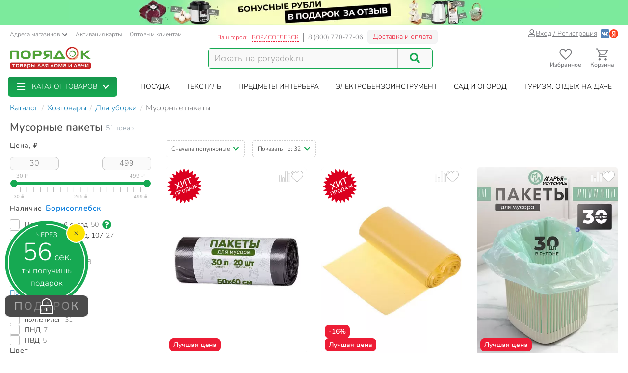

--- FILE ---
content_type: text/html; charset=UTF-8
request_url: https://borisoglebsk.poryadok.ru/catalog/musornye_pakety/
body_size: 45759
content:
<!DOCTYPE html><html lang="ru"><head><meta http-equiv="content-type" content="text/html; charset=UTF-8"/><meta http-equiv="X-UA-Compatible" content="IE=edge"><title>Мусорные пакеты - купить недорого в Борисоглебске - интернет-магазин Порядок.ру</title><meta name="description" content="Купить мусорные пакеты в Борисоглебске: 51 товар по цене от 30 рублей с максимальным кэшбэком до 49 бонусных рублей. ❤️ Пакеты для мусора – продажа оптом и в розницу, каталог и прайс-лист, характеристики, отзывы, акции и скидки." /><style>*,:after,:before{box-sizing:border-box}html{font-family:sans-serif;line-height:1.15;-webkit-text-size-adjust:100%}body{margin:0;font-family:Nunito;font-size:1rem;font-weight:400;line-height:1.5;color:#212529;text-align:left;background-color:#fff}h1,h4{margin-top:0;margin-bottom:.5rem}p{margin-top:0;margin-bottom:1rem}ol,ul{margin-bottom:1rem}ol,ul{margin-top:0}ul ul{margin-bottom:0}a{color:#007bff;text-decoration:none;background-color:transparent}img{border-style:none}img,svg{vertical-align:middle}svg{overflow:hidden}label{display:inline-block;margin-bottom:.5rem}button{border-radius:0}button,input{margin:0;font-family:inherit;font-size:inherit;line-height:inherit}button,input{overflow:visible}button{text-transform:none}[type=button],[type=submit],button{-webkit-appearance:button}[type=button]::-moz-focus-inner,[type=submit]::-moz-focus-inner,button::-moz-focus-inner{padding:0;border-style:none}input[type=checkbox]{box-sizing:border-box;padding:0}::-webkit-file-upload-button{font:inherit;-webkit-appearance:button}.breadcrumb{flex-wrap:wrap;padding:.75rem 1rem;margin-bottom:1rem;list-style:none;background-color:#e9ecef;border-radius:.25rem}.breadcrumb{display:flex}.btn{display:inline-block;font-weight:400;color:#212529;text-align:center;vertical-align:middle;background-color:transparent;border:1px solid transparent;padding:.375rem .75rem;font-size:1rem;line-height:1.5;border-radius:.25rem}.btn-success{color:#fff;background-color:#28a745;border-color:#28a745}.dropdown{position:relative}.dropdown-toggle{white-space:nowrap}.dropdown-toggle:after{display:inline-block;margin-left:.255em;vertical-align:.255em;content:"";border-top:.3em solid;border-right:.3em solid transparent;border-bottom:0;border-left:.3em solid transparent}.dropdown-menu{position:absolute;top:100%;left:0;z-index:1000;display:none;float:left;min-width:10rem;padding:.5rem 0;margin:.125rem 0 0;font-size:1rem;color:#212529;text-align:left;list-style:none;background-color:#fff;background-clip:padding-box;border:1px solid rgba(0,0,0,.15);border-radius:.25rem}.form-control{display:block;width:100%;height:calc(1.5em + .75rem + 2px);padding:.375rem .75rem;font-size:1rem;font-weight:400;line-height:1.5;color:#495057;background-color:#fff;background-clip:padding-box;border:1px solid #ced4da;border-radius:.25rem}.form-control::-ms-expand{background-color:transparent;border:0}.form-control:-moz-focusring{color:transparent;text-shadow:0 0 0 #495057}.form-control::-moz-placeholder{color:#6c757d;opacity:1}.form-control:-ms-input-placeholder{color:#6c757d;opacity:1}.form-control::-ms-input-placeholder{color:#6c757d;opacity:1}.container{width:100%;padding-right:15px;padding-left:15px;margin-right:auto;margin-left:auto}@media (min-width:576px){.container{max-width:540px}}@media (min-width:768px){.container{max-width:750px}}@media (min-width:992px){.container{max-width:970px}}@media (min-width:1200px){.container{max-width:1270px}}@media (min-width:1400px){.container{max-width:1440px}}@media (min-width:576px){.container{max-width:540px}}@media (min-width:768px){.container{max-width:750px}}@media (min-width:992px){.container{max-width:970px}}@media (min-width:1200px){.container{max-width:1270px}}@media (min-width:1400px){.container{max-width:1440px}}.row{display:flex;flex-wrap:wrap;margin-right:-15px;margin-left:-15px}.col-12,.col-6,.col-lg-4,.col-lg-8,.col-md-3,.col-md-4,.col-md-5,.col-md-6,.col-xl-2,.col-xl-3,.col-xl-4,.col-xl-9,.col-xxl-10,.col-xxl-2,.col-xxl-3{position:relative;width:100%;padding-right:15px;padding-left:15px}.col-6{flex:0 0 50%;max-width:50%}.col-12{flex:0 0 100%;max-width:100%}@media (min-width:768px){.col-md-3{flex:0 0 25%;max-width:25%}.col-md-4{flex:0 0 33.3333333333%;max-width:33.3333333333%}.col-md-5{flex:0 0 41.6666666667%;max-width:41.6666666667%}.col-md-6{flex:0 0 50%;max-width:50%}}@media (min-width:992px){.col-lg-4{flex:0 0 33.3333333333%;max-width:33.3333333333%}.col-lg-8{flex:0 0 66.6666666667%;max-width:66.6666666667%}}@media (min-width:1200px){.col-xl-2{flex:0 0 16.6666666667%;max-width:16.6666666667%}.col-xl-3{flex:0 0 25%;max-width:25%}.col-xl-4{flex:0 0 33.3333333333%;max-width:33.3333333333%}.col-xl-9{flex:0 0 75%;max-width:75%}}@media (min-width:1400px){.col-xxl-2{flex:0 0 16.6666666667%;max-width:16.6666666667%}.col-xxl-3{flex:0 0 25%;max-width:25%}.col-xxl-10{flex:0 0 83.3333333333%;max-width:83.3333333333%}}.input-group{position:relative;display:flex;flex-wrap:wrap;align-items:stretch;width:100%}.input-group>.form-control{position:relative;flex:1 1 auto;width:1%;min-width:0;margin-bottom:0}.input-group>.form-control:not(:last-child){border-top-right-radius:0;border-bottom-right-radius:0}.modal-header{display:flex;align-items:flex-start;justify-content:space-between;padding:1rem;border-bottom:1px solid #dee2e6;border-top-left-radius:calc(.3rem - 1px);border-top-right-radius:calc(.3rem - 1px)}.modal-title{margin-bottom:0;line-height:1.5}.modal-body{position:relative;flex:1 1 auto;padding:1rem}.collapse:not(.show){display:none}.d-flex{display:flex!important}@media (min-width:768px){.d-md-none{display:none!important}}@media (min-width:992px){.d-lg-block{display:block!important}}.justify-content-end{justify-content:flex-end!important}body .btn-success{text-shadow:none;box-shadow:none;border-radius:6px}body .btn-success{padding:5px 15px;border-radius:6px;border:1px solid #16a952;color:#fff;text-align:center}body .btn-success{background:#16a952}body .btn{font-size:14px}body .dropdown-menu{position:absolute;top:100%;left:0;z-index:1000;display:none;float:left;min-width:160px;padding:5px 0;margin:2px 0 0;font-size:14px;text-align:left;list-style:none;background-color:#fff;-webkit-background-clip:padding-box;background-clip:padding-box;border:1px solid rgba(0,0,0,.15);border-radius:8px;-webkit-box-shadow:0 6px 12px rgba(0,0,0,.175);box-shadow:0 6px 12px rgba(0,0,0,.175)}body .form-control{width:100%;height:34px;padding:6px 12px;background-color:#fff;background-image:none;border:1px solid #ccc;display:block;font-size:14px;line-height:1.5;color:#555;box-shadow:inset 0 1px 1px rgba(0,0,0,.075)}body .input-group-btn:last-child>.btn{border-top-left-radius:0;border-bottom-left-radius:0}body .input-group .form-control:first-child{border-top-right-radius:0;border-bottom-right-radius:0}body .input-group .form-control,body .input-group-btn{display:table-cell}body .input-group-btn{width:1%;white-space:nowrap;vertical-align:middle}body .input-group-btn{position:relative;font-size:0;white-space:nowrap}body .input-group-btn:last-child>.btn{z-index:2;margin-left:-1px}body input[type=checkbox]{margin:4px 0 0;line-height:normal;-webkit-box-sizing:border-box;-moz-box-sizing:border-box;box-sizing:border-box;padding:0}@media (min-width:992px) and (max-width:1199px){body .hidden-md{display:none!important}}body h1,body h4{font-family:inherit;font-weight:700;line-height:1.1;color:inherit}body h1{margin-top:20px;margin-bottom:10px}body h1{font-size:30px;color:#4d4d4d;font-weight:700}body .center-block{display:block;margin-right:auto;margin-left:auto}body .pull-right{float:right}body a{color:#333}svg{fill:currentColor}.icon,.pi{width:1em;height:1em;display:inline-block}.pi{font-size:16px}.icon{font-size:inherit}.icon-btn{display:flex;flex-flow:row nowrap;align-items:center;color:inherit;padding:0;border:none}.add-to-comparing-icon{background:no-repeat url("[data-uri]") 50%/contain;width:1em;height:1em}.add-to-fav-icon{background:no-repeat url("data:image/svg+xml;charset=utf-8,%3Csvg viewBox='0 0 51.997 51.997' xmlns='http://www.w3.org/2000/svg'%3E%3Cpath xmlns='http://www.w3.org/2000/svg' d='M25.929 13.256C27.7 6.498 32.917 3.039 38.274 3.039c7.216 0 11.612 6.246 12.266 13.319 0 0 .107 2.126-.67 5.289-1.057 4.305-3.725 8.19-7.074 11.11L25.989 47.966 8.93 32.384c-3.349-2.918-6.202-6.372-7.259-10.677-.777-3.162-.424-4.917-.424-4.917C1.901 9.717 7.158 3.1 14.372 3.1c5.357 0 10.647 4.512 11.557 10.156z' data-original='%23C03A2B' class='active-path' data-old_color='%23C03A2B' fill='%23fff'/%3E%3Cpath d='M51.938 16.312c-.787-8.352-6.72-14.393-14.12-14.368-4.93.017-9.435 2.685-11.961 6.945-2.532-4.298-6.87-6.883-11.72-6.866C6.737 2.048.844 8.128.114 16.485c-.058.37-.298 2.312.46 5.476 1.094 4.565 3.598 8.711 7.24 11.99l18.17 16.377 18.37-16.5c3.62-3.303 6.097-7.465 7.16-12.038.737-3.168.484-5.11.424-5.478zm-2.373 5.027c-.97 4.175-3.238 7.984-6.553 11.007L25.987 47.638 9.153 32.464c-3.341-3.007-5.634-6.8-6.633-10.968-.718-2.995-.433-4.689-.432-4.7l.015-.1c.625-7.322 5.689-12.652 12.04-12.673 4.688-.016 8.823 2.85 10.797 7.478l.928 2.18.914-2.186c1.911-4.57 6.245-7.535 11.043-7.55 6.351-.022 11.451 5.274 12.14 12.685.001.016.298 1.71-.4 4.709z' data-original='%23000000' class='active-path' data-old_color='%23000000' fill='%23BCBCBC'/%3E%3Cpath d='M15.817 7.758c-5.514 0-10 4.486-10 10a1 1 0 102 0c0-4.411 3.589-8 8-8a1 1 0 100-2z' data-original='%23000000' class='active-path' data-old_color='%23000000' fill='%23BCBCBC'/%3E%3C/svg%3E") 50%/contain;width:1em;height:1em}:root{--swiper-theme-color:#007aff}.aspect-ratio{position:relative}.aspect-ratio{padding-top:100%!important}.aspect-ratio--3-4{padding-top:133.3333333333%!important}.aspect-ratio__content{position:absolute;top:0;left:0;width:100%;height:100%;overflow:hidden}.location-selection__list-item{color:#a0a0a0}.location-selection__list-item--significant{color:#777;font-weight:700}.location-selection__list-item-other{color:#ff4242!important;font-weight:700}.location-selection__title{font-size:1.5em;line-height:1.2;font-weight:700}@media screen and (min-width:768px){.location-selection__title{font-size:1.8em}}@media screen and (min-width:768px){.location-selection--modal .location-selection__title{padding:1.5rem 2rem 1rem}.location-selection--modal .location-selection__content{padding:1rem 2rem 2rem}}.location-selection--modal .location-selection__content{display:flex;flex-direction:column;flex-wrap:nowrap;grid-gap:2em;gap:2em}.location-selection--modal .location-selection__list{width:100%;-moz-column-count:2;column-count:2;grid-column-gap:1.5em;-moz-column-gap:1.5em;column-gap:1.5em}@media screen and (min-width:768px){.location-selection--modal .location-selection__list{-moz-column-count:3;column-count:3}}.location-selection--modal .location-selection__list-item{display:block;margin-bottom:.25em;width:-webkit-fit-content;width:-moz-fit-content;width:fit-content;padding-bottom:.125em}.location-selection--modal .location-selection__input{display:flex;flex-direction:column;grid-gap:.25em;gap:.25em;margin-bottom:0}.location-selection--modal .location-selection__input input{text-overflow:ellipsis}.location-selection--modal .location-selection__input .input-group{display:flex;align-items:stretch}.location-selection--modal .location-selection__input .input-group .btn{height:100%}.location-selection--modal .location-selection__input .input-group-btn{width:auto}.product-badge{display:inline-block;border-radius:8px;padding:2px 7px;color:#fff;font-weight:700;border:1px solid #c8c8c8;background-color:#c8c8c8}.product-badge--pickup-only{border-color:#ca9b00;background-color:#ca9b00}.product-badge--best-price{border-color:#ed1c35;background-color:#ed1c35}.product-picture{display:block}.product-picture__gallery{display:flex;align-items:stretch;position:absolute;top:0;left:0;height:100%;width:100%;background:#fafafa;border-radius:8px;overflow:visible}.product-picture__gallery-item{border-radius:8px;background:#fafafa}.product-picture__gallery-pictures{position:absolute;top:0;left:0;width:100%;height:100%;border-radius:8px}.product-picture__gallery-pictures .product-picture__gallery-item:not([data-picture-number="0"]){display:none}.product-picture__gallery-dots{display:flex;grid-gap:.2em;gap:.2em;justify-content:center;width:100%;padding:0 .5em;position:absolute;bottom:-.75em}.product-picture__gallery-dots-item{flex:none;height:4px;width:4px;border-radius:2px;background-color:#c8c8c8}.product-picture__gallery-dots-item:first-child{background-color:#16a952}.product-picture__gallery-area{flex:1 1 0;z-index:1}.product-picture.aspect-ratio--3-4 .product-picture__gallery-item{width:100%;height:auto;-o-object-fit:contain;object-fit:contain;-o-object-position:center center;object-position:center center;position:absolute;left:0;top:50%;transform:translateY(-50%)}.product-price{display:flex;align-items:flex-end;grid-gap:.5em;gap:.5em;line-height:1.1;font-weight:700}.product-price__price{color:#4d4d4d;white-space:nowrap}.product-rating{display:inline-flex;grid-gap:.35em;gap:.35em}.product-rating,.product-rating__stars{flex-flow:row nowrap;align-items:center}.product-rating__stars{display:flex}.product-rating__stars .pi{color:#ffd96f;margin-top:-2px}.product-rating__value{color:#137fb7;font-size:13px}.product-rating__rating-value{margin-left:.35em}.product-rating__separator{color:#c8c8c8}.product-tile{background-color:#fff;display:flex;flex-direction:column;grid-gap:1em;gap:1em;position:relative;height:100%;border-radius:8px}.product-tile__picture-container{position:relative}.product-tile__top-controls{display:flex;align-items:center;grid-gap:.5em;gap:.5em;position:absolute;top:.5em;right:.5em;z-index:2}.product-tile__top-controls .add-to-fav{font-size:1.8em;border-radius:0}.product-tile__top-controls .add-to-comparing{font-size:1.8em!important;border-radius:0}.product-tile__badges{display:flex;flex-direction:column;align-items:flex-start;grid-gap:.25em;gap:.25em;position:absolute;bottom:0;left:0;padding:.5em;z-index:1}.product-tile__content{display:flex;flex-direction:column;flex-grow:1;grid-gap:.5em;gap:.5em;line-height:1.33}.desk#wrapper .product-tile__content{padding:.35em .5em .5em}.product-tile__title{overflow:hidden;display:-webkit-box;-webkit-box-orient:vertical;-webkit-line-clamp:2}.product-tile__delivery{display:flex;flex-direction:column;flex-grow:1;line-height:1.5}.product-tile__delivery-item{display:block;font-size:.9em;color:#777}.product-tile__delivery-item-value{color:#333;border-bottom:1px dotted #333}.product-tile__pricing{font-size:1.4em}.product-tile__controls{padding-top:.25em}.product-tile__controls .add-to-cart-btn{width:100%;background:#16a952;border:1px solid #16a952;box-shadow:none;text-shadow:none;border-radius:6px;display:flex;justify-content:center;align-items:center;grid-gap:.5em;gap:.5em}.sort-row{margin-bottom:20px}.sortby-and-pagen .sortby{display:inline-block;padding:0}.sortby-and-pagen .pagen{display:inline-block;margin-left:15px}#pay_delivery_modal{font-size:14px;padding:36px;min-height:100px;color:#757678;max-width:1024px;float:none;margin:auto}.prk-modal{width:100%;max-width:700px;z-index:10000;background:#fff;padding:35px;position:relative;text-align:left;vertical-align:middle;display:none;border-radius:10px}.prk-modal.wide{max-width:917px}@media (max-width:767px){.prk-modal--video{padding:0}}.prk-collapsible{position:relative}.prk-collapsible__header{display:flex;flex-flow:row nowrap;align-items:center;justify-content:space-between}.prk-collapsible__title{width:100%}.prk-collapsible__title:not(:last-child){margin-right:.5em;width:calc(100% - .5em - 35px)}.prk-collapsible__icon{padding:10px;font-size:35px}.prk-collapsible[aria-expanded=false]>.prk-collapsible__header .pi-chevron{transform:none}.prk-collapsible__content{overflow:hidden;position:relative}.prk-collapsible:not(.is-initialized)[aria-expanded=false]>.prk-collapsible__content{height:0}.top-menu{background:#fff;margin-top:5px;position:relative}.top-menu .dropdown-menu{float:none;min-height:64px;z-index:449}.prk-top-menu.lvl-0,.prk-top-menu__item--popular .prk-top-menu.lvl-1{width:100%;list-style:none;margin:0;padding:0;display:flex;flex-flow:row nowrap;align-items:stretch;position:relative;justify-content:space-around}.prk-top-menu.lvl-0:before{content:"";position:absolute;left:100%;top:0;bottom:0;background:#fff;width:1000px;z-index:448;display:block}.prk-top-menu__item--main{border-radius:6px}.prk-top-menu.lvl-0:after{content:"";position:absolute;right:0;top:0;bottom:0;background:linear-gradient(270deg,#16a952,hsla(0,0%,100%,0) 0);width:10px;z-index:448;display:block}.prk-top-menu__item.lvl-0{flex:none}.prk-top-menu__item--popular .prk-top-menu__item.lvl-1{position:static;flex:none}.prk-top-menu__item--popular .prk-top-menu__item-title.lvl-1,.prk-top-menu__item-title.lvl-0{position:relative;display:block;white-space:nowrap;color:#fff;text-transform:uppercase;padding:10px 15px;text-align:center}.prk-top-menu__item--popular .prk-top-menu__item-title.lvl-1{color:#000}.prk-top-menu__item--popular .prk-top-menu__item-title.lvl-1:before{opacity:0;bottom:-2px;left:50%;border:11px solid transparent;border-bottom-color:#fff;content:" ";height:0;width:0;position:absolute;z-index:999;margin-left:-11px}.prk-top-menu.lvl-2{background:#fff;padding:3px 7px 15px;margin-top:0;left:0;right:0;top:100%;border-radius:6px;box-shadow:0 0 15px #888}.prk-top-menu__item--popular{width:calc(100% - 245px)}.prk-top-menu__item--main{background:linear-gradient(0deg,#16a952,#17974c);min-width:215px;margin-right:30px;position:relative}.prk-top-menu__item--main .prk-top-menu__item-title.lvl-0{display:flex;justify-content:normal;align-items:center;border-radius:4px}.prk-top-menu__item--main .prk-top-menu__item-title.lvl-0 .pi-list{font-size:24px;margin-top:-5px;margin-bottom:-5px;margin-right:10px}.prk-top-menu__item--main .prk-top-menu__item-title.lvl-0 .pi-chevron{margin-left:10px}.prk-top-menu__item--main .prk-top-menu.lvl-1{left:0;background:#17984c;margin-top:0;width:100%;border-radius:0;border:none;padding:0 0 5px;z-index:1001}.search-line{flex-wrap:nowrap;flex-grow:1}@media (max-width:767px){.prk-top-menu__item--popular .prk-top-menu.lvl-1{position:static}}.header>.container{position:relative}.header button.link{text-decoration:underline;background:0 0;border:none}.header .c-select a{text-decoration:underline;color:#75767a}.header .card-activation{padding-left:10px}.header .wholesale{padding-left:15px}.header .c-select{font-size:12px;color:#75767a;margin-top:10px}.header .c-select .dropdown-toggle.link{color:inherit;padding-left:0}.header .c-select .dropdown-toggle:after{display:none}.header .c-select .pi-chevron{font-size:12px;margin-left:4px}.top-info__middle{flex:none;padding:0 15px}.header .c-title{padding-right:5px}.header .c-name,.header .c-title{display:block;font-size:12px;color:#ed1c35;margin-top:17px;float:left}.header .c-name{border-right:1px solid #d5d5d6;padding-right:8px;text-transform:uppercase;padding-left:3px}.header .c-name span{border-bottom:1px dashed}.header .c-phone{border-left:1px solid #898a8d;display:block;float:left;padding-left:9px;font-size:13px;color:#75767a;margin-top:17px;margin-right:9px}.header .c-btn{display:inline-block;float:left;padding:6px 10px;font-size:14px;margin:11px -15px -4px 0;border:1px solid #f2f3f5;line-height:1;color:#ed1c35;border-radius:6px;background:hsla(0,0%,79.2%,.2)}.header .auth{flex:auto;padding:0 15px;display:flex;flex-flow:row nowrap;justify-content:flex-end;align-items:center;gap:.55em}.header .profile{display:inline-flex;font-size:14px;text-decoration:underline;color:#75767a;gap:.25em;align-items:center}.header .auth .social-container{display:inline-flex;flex-flow:row nowrap;gap:.75em;margin-left:.5em;align-items:center}.header .auth .social-container button{z-index:1000}.header .auth .social-container svg{font-size:18px;display:inline-block}.header .pi-user{color:#75767a}.header .logo img{height:auto;max-width:247px;max-height:70px;width:100%}.header .search{width:100%;padding-top:28px}.header .search .search-line{max-width:458px;border:1px solid #16a952;border-radius:6px;background:#f9f9f9}.header .search .search-line input{height:40px;margin-top:0;margin-bottom:0;border:none;border-right:1px solid #c8c8c8;float:left;background:#f9f9f9;outline:0;font-size:18px;color:#9d9d9d;box-shadow:none;border-radius:0;border-top-left-radius:6px;border-bottom-left-radius:6px;width:calc(100% - 70px)}.header .search .search-line .input-group-btn{width:70px;float:right;display:inline-block}.header .search button{border:none;width:70px;height:100%;outline:0;box-shadow:none;background:#f9f9f9;position:absolute;right:0;border-radius:6px}.header .search button .pi-search{font-size:21px;color:#16a952;margin-bottom:1px}.fixed-header-wrap{padding-top:5px;padding-bottom:5px}.fixed-area__content{display:flex;justify-content:space-between;align-items:center;padding-bottom:5px;padding-top:5px}.js-fixed-area .logo{margin-top:-3px}.js-fixed-area .logo img{height:45px;width:165px!important}.js-fixed-area .search{margin:0!important;padding-top:0;width:50%;max-width:458px}.js-fixed-area .search-line{margin-bottom:0!important}.js-fixed-area .badge-btn{font-size:12px;font-weight:700;z-index:500}.js-fixed-area .badge-btn:not(:last-child){margin-right:10px}.js-fixed-area .badge-btn__content{display:flex;flex-direction:column;align-items:center;color:#75767a;z-index:0;width:65px}.js-fixed-area .badge-btn__content svg{font-size:30px;width:30px;margin-bottom:-3px}.js-fixed-area .badge-btn__badge{background-color:#ed1c35;color:#fff;position:absolute;right:-3px;top:0;height:20px;width:20px;display:flex;align-items:center;justify-content:center;border-radius:50%}.js-fixed-area .badge-btn__badge:empty{display:none}@media (max-width:992px){.top-info__middle{flex:0 0 50%}}@media (max-width:767px){.top-info__middle{flex:none}}.prk-modal label{color:#9d9d9d}@font-face{font-family:Nunito;src:local("Nunito"),local("Nunito"),url(//cdn.poryadok.ru/fonts/nunito-light.woff2) format("woff2"),url(//cdn.poryadok.ru/fonts/nunito-light.woff) format("woff"),url(//cdn.poryadok.ru/fonts/nunito-light.ttf) format("truetype");font-weight:400;font-style:normal;font-display:swap}@font-face{font-family:Nunito;src:local("Nunito SemiBold"),local("Nunito-SemiBold"),url(//cdn.poryadok.ru/fonts/nunito-semibold.woff2) format("woff2"),url(//cdn.poryadok.ru/fonts/nunito-semibold.woff) format("woff"),url(//cdn.poryadok.ru/fonts/nunito-semibold.ttf) format("truetype");font-weight:700;font-style:normal;font-display:swap}body,html{font-size:14px;line-height:1.5;color:#333;background-color:#fff}body>#wrapper{width:100%;height:100%;overflow-x:hidden;overflow-y:auto;position:relative;z-index:1;touch-action:pan-y;-ms-touch-action:pan-y;min-height:100vh;display:flex;flex-flow:column nowrap}.main-data-row{flex:auto}button{outline:0}.lazyload{opacity:0}.lazyload.blur-up{opacity:1;-webkit-filter:blur(5px);filter:blur(5px)}.city-choose{font-size:1.1em;color:#0a7ddd;border-bottom:1px dashed #0a7ddd;margin:0 2px}.breadcrumb{background:0 0;padding:8px 0;margin:3px 0;list-style:none;flex-flow:row nowrap;overflow-x:auto;-ms-overflow-style:none;scrollbar-width:none}.breadcrumb::-webkit-scrollbar{display:none}.breadcrumb>li{font-size:16px;color:#75767a;display:inline-block;white-space:nowrap}.breadcrumb>li+li:before{margin:0 3px 0 7px;color:#ccc;content:"/ "}.breadcrumb>li a{color:#137fb7;text-decoration:underline}.breadcrumb>li span{color:#137fb7}.geo_ip{padding:0}.information-panel a{text-align:center;display:block}.information-panel a img{height:50px}.js-link{border:none;background:0 0;padding:0}.product-container--tiles .product-tile{padding-bottom:0}.product-container--tiles .col-6{padding-bottom:1.5em;margin-bottom:1.5em;border-bottom:1px dashed #e1e1e1}@media (min-width:1400px){.catalog-filters.col-xxl-2{flex:0 0 20%;max-width:20%}.catalog-lvl3-products.col-xxl-10{flex:0 0 80%;max-width:80%}}@media (min-width:980px) and (max-width:1199px){#header .search,#header .search .search-line{margin-bottom:20px}#header .logo img{width:246px}}@media (max-width:979px){#header .logo{text-align:center}}@media (min-width:767px) and (max-width:979px){#header .search,#header .search .search-line{margin:auto auto 20px}.products-container{text-align:left}}@media (max-width:992px){.sort-row{margin-bottom:15px}.pagen{text-align:right}.sortby-and-pagen .pagen{text-align:left}.main-data-row .subsection-main-header h1{margin-bottom:10px}}@media (max-width:767px){body,html{overflow-x:hidden}body>#wrapper{padding-bottom:3.8rem}#header .search{width:auto;margin-bottom:15px;padding-top:15px}#header .search .search-line{margin:auto}#header .search .search-line input{height:35px}.breadcrumb{margin:3px -15px 10px;padding:8px 12px}.breadcrumb>li{border-radius:50px;margin-right:10px;padding:6px 15px;box-shadow:0 2px 5px rgb(0 0 0/16%)}.breadcrumb>li+li:before{content:none}.breadcrumb>li a{text-decoration:none}.pagen{text-align:left}.information-panel a img{object-fit:cover;height:25px;width:100%}#pay_delivery_modal{font-size:13px;padding:20px 15px}}@media (max-width:602px){.sort-row .pagen .show-by{display:none}}@media (max-width:479px){#header .logo img{max-width:180px;min-height:52px}#wrapper .main-data-row{margin-top:5px}.sort-row .sortby-and-pagen{padding-right:0}}@media (max-width:375px){#header .logo img{height:23px}}@media (max-width:374px){.sort-row .sortby-and-pagen .pagen{display:none}}@media (max-width:479px){.prk-modal#pay_delivery_modal{padding:0}}.cool-checkbox{display:block;position:relative;padding-left:30px;color:#636c72}.cool-checkbox .checkmark{position:absolute;top:0;left:0;height:20px;width:20px;border:1px solid #bcbcbc;border-radius:3px}.cool-checkbox .checkmark:after{content:"";position:absolute;display:none;left:6px;top:2px;width:7px;height:12px;border:solid #fff;border-width:0 3px 3px 0;transform:rotate(45deg)}.cool-checkbox input{position:absolute;opacity:0;height:0;width:0}.text-content br{display:none}.chip{display:inline-flex;align-items:center;grid-gap:.5em;gap:.5em;padding:.35em .85em;border:1px solid #f7f7f7;border-radius:2em;background-color:#f7f7f7;white-space:nowrap}.chip--with-picture{padding:.35em .85em .35em .35em}.chip__picture{display:inline-flex;justify-content:center;align-items:center;width:2.5em;height:2em;padding:.25em;border-radius:2em;background-color:#fff;overflow:hidden}.chip__picture img{max-width:100%;max-height:100%}.chips{display:flex;flex-wrap:wrap;grid-gap:.5em;gap:.5em}.desk#wrapper .chips--limited-items:not(.chips--show-limited-items) .chip--is-hidden{display:none}.quick-links__item{background:#f2f5f9}.selected-filters{padding:10px 10px 0;margin-bottom:15px;border:2px dashed #c8c8c8;border-radius:5px}.selected-filters p{font-size:16px;font-weight:700;margin-bottom:12px}.selected-filters ul{margin-bottom:0;padding-left:0;list-style-type:none}.selected-filters__clear-button{color:#137fb7;background:0 0;border:none;border-bottom:1px dashed;padding:0;margin-top:0;margin-bottom:12px}.subsection-main-header{font-size:1rem;margin:.3em 0 .75em}@media (min-width:769px){.subsection-main-header{display:flex;align-items:flex-start;flex-wrap:wrap}}.subsection-main-header h1{font-weight:700;font-size:1.5625rem;margin-top:0;margin-bottom:.2em;color:#4d4d4d}@media (min-width:769px){.subsection-main-header h1{margin-right:.3em}}.subsection-main-header .product-count{color:#96a3ae}@media (min-width:769px){.subsection-main-header .product-count{line-height:28px}}.catalog-filter__header{font-size:14px;font-weight:700;letter-spacing:.07em;color:#4d4d4d}.catalog-filter__content{margin-top:.85em}.catalog-filter__numeric-input{flex:auto;width:calc(50% - .25em);max-width:100px;height:28px;text-align:center;font-size:16px;color:#777;border:1px solid #c8c8c8;border-radius:8px;background:#fafafa}.catalog-filter__numeric-slider{flex:none;width:calc(100% - 16px);margin:1em 8px 0;height:51px}.catalog-filter--numeric .catalog-filter__content{display:flex;flex-flow:row wrap;grid-gap:.5em;gap:.5em;justify-content:space-between;align-items:center}.catalog-filter--terms .catalog-filter__content{display:flex;flex-flow:column nowrap;grid-gap:.85em;gap:.85em}.catalog-filter--terms .cool-checkbox{font-weight:400;color:#333}.catalog-filter--terms .cool-checkbox a{color:inherit}.catalog-filter--terms .cool-checkbox .count{margin-left:.4rem;color:#777}.catalog-filter--terms .cool-checkbox .pi:not(.prk-collapsible__icon){font-size:19px;margin:0 7px 2px;color:#16a952}.catalog-filter .show-more-collapsible__header{font-size:1rem}.catalog-filter .show-more-collapsible__content{display:flex;flex-flow:column nowrap;grid-gap:.85em;gap:.85em}.catalog-filter-list{position:relative;display:flex;flex-flow:column nowrap;grid-gap:2em;gap:2em}.show-more-collapsible__header{font-size:17px;color:#137fb7;background:0 0;outline:0;border:none;border-bottom:1px dashed;padding:0;display:inline-block;white-space:nowrap}.sort-menu-collapsible__header{border:1px dashed #ccc;border-radius:5px;font-size:12px;padding:7px 10px}.sort-menu-collapsible__title{white-space:nowrap}.sort-menu-collapsible__title:not(:last-child){width:calc(100% - .5em - 14px)}.sort-menu-collapsible__icon{padding:0;font-size:14px;color:#16a952}.sort-menu-collapsible__content{position:absolute;width:100%;top:100%;z-index:200}.catalog-lvl3 .products-container{margin-bottom:20px}.catalog-lvl3-products{display:flex;flex-direction:column}.catalog-lvl3 .catalog-lvl3-panel{order:-1}.desk#wrapper .quick-links{margin-bottom:15px}</style><link href="//cdn.poryadok.ru/js/dist/vendors-css.d4a26a22f766425185b0.css" rel="stylesheet" rel="preload" as="style"><noscript><link rel="stylesheet" href="//cdn.poryadok.ru/js/dist/vendors-css.d4a26a22f766425185b0.css"></noscript><link href="//cdn.poryadok.ru/js/dist/common-css.b7c3d4056a3b961c5c26.css" rel="stylesheet" rel="preload" as="style"><noscript><link rel="stylesheet" href="//cdn.poryadok.ru/js/dist/common-css.b7c3d4056a3b961c5c26.css"></noscript><link href="//cdn.poryadok.ru/js/dist/section-lvl3-css.7b5f867634a92715b37b.css" rel="stylesheet" rel="preload" as="style"><noscript><link rel="stylesheet" href="//cdn.poryadok.ru/js/dist/section-lvl3-css.7b5f867634a92715b37b.css"></noscript><script type="application/ld+json">{"@context":"http://schema.org","@type":"Organization","name":"Poryadok","url":"https://poryadok.ru","logo":"https://cdn.poryadok.ru/images/main-logo.png","contactPoint":[{"@type":"ContactPoint","telephone":"8 (800) 770-77-06","email":"mailto:sales@poryadok.ru","contactType":"customer service"}],"sameAs":["https://ok.ru/group/52516665688215","https://vk.com/poryadok_ru"]}</script><script type="module" data-skip-moving>!function(e,t,n){!("noModule"in(t=e.createElement("script")))&&"onbeforeload"in t&&(n=!1,e.addEventListener("beforeload",function(e){if(e.target===t)n=!0;else if(!e.target.hasAttribute("nomodule")||!n)return;e.preventDefault()},!0),t.type="module",t.src=".",e.head.appendChild(t),t.remove())}(document);</script><meta name="HandheldFriendly" content="true"><meta name="format-detection" content="telephone=no"><meta name="apple-mobile-web-app-capable" content="yes"><meta name="mobile-web-app-capable" content="yes"><meta name="referrer" content="no-referrer-when-downgrade"><meta name="viewport" content="width=device-width, initial-scale=1.0, user-scalable=yes"><meta name="apple-itunes-app" content="app-id=1475405344, app-argument=https://borisoglebsk.poryadok.ru/catalog/musornye_pakety/"><meta property="og:site_name" content="Порядок.ру"><meta property="og:type" content="website"><meta property="og:url" content="https://borisoglebsk.poryadok.ru/catalog/musornye_pakety/"><meta property="og:title" content="Мусорные пакеты - купить недорого в Борисоглебске - интернет-магазин Порядок.ру"><meta property="og:description" content="Купить мусорные пакеты в Борисоглебске: 51 товар по цене от 30 рублей с максимальным кэшбэком до 49 бонусных рублей. ❤️ Пакеты для мусора – продажа оптом и в розницу, каталог и прайс-лист, характеристики, отзывы, акции и скидки."><meta property="og:image" content="https://cdn.poryadok.ru/images/no_photo.png"><link rel="apple-touch-icon" sizes="180x180" href="/apple-touch-icon.png"><link rel="icon" type="image/png" sizes="32x32" href="/favicon-32x32.png"><link rel="icon" type="image/png" sizes="16x16" href="/favicon-16x16.png"><link rel="manifest" href="/site.webmanifest"><link rel="mask-icon" href="/safari-pinned-tab.svg" color="#5bbad5"><link rel="shortcut icon" href="/favicon.ico" type="image/x-icon"><meta name="msapplication-TileColor" content="#da532c"><meta name="theme-color" content="#ffffff"><link rel="preconnect" href="//cdn.poryadok.ru"><link rel="preconnect" href="//mc.yandex.ru"><link rel="dns-prefetch" href="//cdn.poryadok.ru"><link rel="dns-prefetch" href="//mc.yandex.ru"><link rel="preload" as="font" type="font/woff2" href="//cdn.poryadok.ru/fonts/nunito-light.woff2" crossorigin><link rel="preload" as="font" type="font/woff2" href="//cdn.poryadok.ru/fonts/nunito-semibold.woff2" crossorigin><link rel="modulepreload" href="//cdn.poryadok.ru/js/dist/vendors~about~auth~blog~brands~career~common~gifts~index~info~lk~product~search~section-lvl2-plus.bundle.38f7676204957f128861.js" crossorigin><link rel="preload" as="script" href="//cdn.poryadok.ru/js/dist/vendors~about~auth~blog~brands~career~common~gifts~index~info~lk~product~search~section-lvl2-plus.bundle.38f7676204957f128861.js" crossorigin><link rel="modulepreload" href="//cdn.poryadok.ru/js/dist/section-lvl2-plus.bundle.edd9acd780c21eb29825.js" crossorigin><link rel="preload" as="script" href="//cdn.poryadok.ru/js/dist/section-lvl2-plus.bundle.edd9acd780c21eb29825.js" crossorigin><link rel="canonical" href="https://borisoglebsk.poryadok.ru/catalog/musornye_pakety/"/><script data-skip-moving="true">function waitForObjAndDo(t,a,e){void 0!==(e||window)[t]?a():setTimeout(waitForObjAndDo,0,t,a,e)}</script><script data-skip-moving="true">window.yaMetrikaCounterID = 29471415;(function(m,e,t,r,i,k,a){m[i]=m[i]||function(){(m[i].a=m[i].a||[]).push(arguments)}; m[i].l=1*new Date();k=e.createElement(t),a=e.getElementsByTagName(t)[0],k.async=1,k.src=r,a.parentNode.insertBefore(k,a)}) (window, document, "script", "https://mc.yandex.ru/metrika/tag.js", "ym"); ym(29471415, "init", { clickmap:true, trackLinks:true, accurateTrackBounce:true, webvisor:false, ecommerce:"dataLayerYandex" });window.yaParams = {'is_authorized': false};window.yaParams['ab_test'] = {"0_aa_test":"B"};ym(29471415, 'params', window.yaParams);</script><script data-skip-moving="true">window.isMobileBackend = false;</script><script data-skip-moving="true"> window.customerData = { basket: {"NUM_PRODUCTS":0,"TOTAL_PRICE":0,"TOTAL_PRICE_FORMATTED":"0 ₽","info":{"q":0,"title":"товаров"},"PRODUCT_ID_2_QUANTITY_MAP":[],"PRODUCT_ID_2_PRICE_MAP":[]}, favorites: [], comparing: [] }; function updateCustomerView(){waitForObjAndDo("$",function(){$(document).ready(function(){updateCustomerBasketView(window.customerData.basket),updateCustomerFavoriteView(window.customerData.favorites),updateCustomerComparingView()})})}function updateCustomerBasketView(t){var e,a=!0;for(e in $(".js-basket-count").text(0<t.NUM_PRODUCTS?t.NUM_PRODUCTS:0),$(".js-fixed-area .js-cart-count").text(0===t.NUM_PRODUCTS?"":t.NUM_PRODUCTS),t.PRODUCT_ID_2_QUANTITY_MAP){a=!1;var n=t.PRODUCT_ID_2_QUANTITY_MAP[e],r=document.querySelectorAll(".add-to-cart.product_"+e+", .quick-view.product_"+e);Array.prototype.forEach.call(r,function(t){var a=t.parentNode.querySelector(".cart-quantity");a?($(a).find(".cart-quantity__quantity").text(n),$(a).find(".js-cart-quantity__btn--increment, .js-cart-quantity__btn--decrement").attr("data-attr_bskt-quantity",n)):(a='<div class="cart-quantity">',a+='<span class="cart-quantity__btn js-cart-quantity__btn--decrement" data-attr_prod-id="'+e+'" data-product-code="'+(t.getAttribute("data-product-code")||"")+'" data-attr_bskt-quantity="'+n+'"><svg class="pi cart-quantity__btn-icon"><use xlink:href="#minus" /></svg></span>',a+='<span class="cart-quantity__input cart-quantity__quantity">'+n+"</span>",a+='<span class="cart-quantity__btn js-cart-quantity__btn--increment" data-attr_prod-id="'+e+'" data-product-code="'+(t.getAttribute("data-product-code")||"")+'" data-attr_bskt-quantity="'+n+'"><svg class="pi cart-quantity__btn-icon"><use xlink:href="#plus" /></svg></span>',0<$(t).parents(".detail-product-footer, .detail-product-body, .js-fixed-add-to-cart-button").length&&(a+='<a class="btn btn-success cart-quantity__checkout-link" href="/personal/checkout/"><span class="cart-quantity__checkout-link-caption">В корзине</span><span class="cart-quantity__checkout-link-quantity">&nbsp;<span class="cart-quantity__quantity">'+n+'</span>&nbsp;шт.</span><span class="cart-quantity__checkout-link-go-caption">перейти</span></a>'),a+="</div>",$(a).insertAfter($(t)),t.style.display="none")}),$(".product-info-container .quick-view.product_"+e).closest(".cart-block").addClass("add-more-btn"),$(".quick-view.product_"+e+", .add-to-cart.product_"+e).attr("data-attr_bskt-quantity",n)}var i=$(".bottom-info-line");a?i.find(".make-order").attr("disabled","disabled"):(i.length&&(i.find(".basket").addClass("active"),i.find(".basket .js-basket-count").text(t.NUM_PRODUCTS),i.find(".basket .js-basket-ending").text(t.TOTAL_PRICE_FORMATTED),i.find(".make-order").removeAttr("disabled")),(i=$(".tapbar")).length&&i.find(".js-basket-count").text(t.NUM_PRODUCTS))}function updateCustomerFavoriteView(e){var t=document.querySelectorAll(".js-add-to-fav");Array.prototype.forEach.call(t,function(t){var a=-1<e.indexOf(t.dataset.attr_prodId);t.classList[a?"add":"remove"]("active"),t.setAttribute("aria-label",a?"Удалить товар из избранного":"Добавить товар в избранное")});var a=$(".bottom-info-line"),n=$(".tapbar"),t=$(".auth");0<e.length?(a.find(".favorite").addClass("active"),a.find(".favorite").html("<button class='js-link' data-href='/personal/favorite/'>Избранное ("+e.length+")</button>"),n.length&&n.find(".js-favorite-count").text(e.length),t.find(".js-favorite-count").text(e.length)):(a.find(".favorite").removeClass("active"),a.find(".favorite").html("<span>Избранное</span>"),n.length&&n.find(".js-favorite-count").text(""),t.find(".js-favorite-count").text("")),$(".js-fixed-area .js-favorite-count").text(0===e.length?"":e.length),window.dispatchEvent&&CustomEvent&&window.dispatchEvent(new CustomEvent("favorites-updated",{detail:e}))}function updateCustomerComparingView(){var t,a,e,n=$(".js-add-to-comparing");n.length&&($(".detail-product-body").length?(t=$(".js-add-to-comparing .js-checkbox")[0],a=$(".js-add-to-comparing .js-comparing-text"),e=n.data("productId").toString(),-1===window.customerData.comparing.indexOf(e)?(t.checked=!1,a.text("Сравнить"),a.removeClass("active")):(t.checked=!0,a.text("К сравнению"),a.addClass("active"))):(n.removeClass("active").attr("aria-label","Добавить товар к сравнению"),Array.prototype.forEach.call(window.customerData.comparing,function(t){$('.js-add-to-comparing[data-product-id="'+t+'"]').addClass("active").attr("aria-label","Удалить товар из сравнения")})))}function updateDeletedCartItem(t){var a=t.parent(".cart-quantity"),t=a.prev();t.attr("data-attr_bskt-quantity","0"),a.prev().show(),a.remove();t=t.attr("data-attr_prod-id"),t=$(".add-to-cart.product_"+t);t.show(),t.attr("data-attr_bskt-quantity","0"),t.parent().find(".cart-quantity").remove(),$(".bottom-info-line").find(".basket .js-basket-ending").text(window.customerData.basket.TOTAL_PRICE_FORMATTED),0===window.customerData.basket.NUM_PRODUCTS&&$(".basket").removeClass("active")}
</script></head><body><noscript><div><img src="https://mc.yandex.ru/watch/29471415" style="position:absolute; left:-9999px;" alt="" /></div></noscript><style> .new-user-timer { display: none; position: fixed; bottom: 100px; left: 10px; width: 170px; height: 170px; z-index: 1000 } .new-user-timer .close { position: absolute; top: 5px; right: 5px; line-height: 0; background: #fce300; border-radius: 50%; color: #2f3a4f; padding: 10px; border: 2px solid #fff; opacity: 1; cursor: pointer; z-index: 100 } .new-user-timer .close:hover { background: #313896; color: #fff; opacity: 1 } .new-user-timer .gift-wait, .new-user-timer .gift-take { position: relative; width: 100%; height: 100%; background: #16a952; color: #fff; text-align: center; border-radius: 50%; padding: 1.25rem 0 } .new-user-timer .gift-wait .counter-div { font-size: 20px; } .new-user-timer .gift-wait .counter { font-size: 50px; line-height: 50px } .new-user-timer .gift-wait .promo-div { font-size: 17px; } .new-user-timer .gift-wait .btn, .new-user-timer .gift-take .btn { position: absolute; bottom: -25px; left: 0; background: #4b4b4b; font-size: 22px; font-weight: bold; line-height: 14px; letter-spacing: 3px; padding: 10px 0; width: 100%; min-height: 43px; color: #fff!important; border: none; border-radius: 10px } .new-user-timer .gift-wait .btn:before { content: ''; position: absolute; top: 0; left: 0; width: 100%; height: 100%; background-image: url("data:image/svg+xml;charset=UTF-8, <svg width='28' height='32' viewBox='0 0 448 512' stroke='none' xmlns='http://www.w3.org/2000/svg'><path d='M224 420c-11 0-20-9-20-20v-64c0-11 9-20 20-20s20 9 20 20v64c0 11-9 20-20 20zm224-148v192c0 26.5-21.5 48-48 48H48c-26.5 0-48-21.5-48-48V272c0-26.5 21.5-48 48-48h16v-64C64 71.6 136-.3 224.5 0 312.9.3 384 73.1 384 161.5V224h16c26.5 0 48 21.5 48 48zM96 224h256v-64c0-70.6-57.4-128-128-128S96 89.4 96 160v64zm320 240V272c0-8.8-7.2-16-16-16H48c-8.8 0-16 7.2-16 16v192c0 8.8 7.2 16 16 16h352c8.8 0 16-7.2 16-16z' fill='white'/></svg>"), radial-gradient(#4b4b4b, transparent); background-repeat: no-repeat; background-position: center } .new-user-timer .gift-wait svg.circle { position: absolute; top: 6px; right: 6px; width: 158px; height: 158px; -webkit-transform: rotateY(0) rotateZ(-90deg); transform: rotateY(0) rotateZ(-90deg) } .new-user-timer .gift-wait svg.circle { position: absolute; top: 6px; right: 6px; width: 158px; height: 158px; -webkit-transform: rotateY(0) rotateZ(-90deg); transform: rotateY(0) rotateZ(-90deg) } .new-user-timer .gift-wait svg.circle circle { stroke-dasharray: 500px; stroke-dashoffset: 0; stroke-linecap: round; stroke-width: 2px; stroke: #fff; fill: none } @-webkit-keyframes countdown { from { stroke-dashoffset: 0 } to { stroke-dashoffset: 500px } } @keyframes countdown { from { stroke-dashoffset: 0 } to { stroke-dashoffset: 500px } } .new-user-timer .gift-take { display: none; } .new-user-timer .gift-take .pi-gift { font-size: 75px; margin-top: 20px; } @media (max-width: 768px) { .new-user-timer { bottom: 140px; left: 8px; } .new-user-timer--detail { bottom: 199px; } } @media (max-width: 400px) { .new-user-timer { bottom: 163px; left: 8px; } .new-user-timer--detail { bottom: 222px; } } </style><div class="new-user-timer js-new-user-timer" data-timer="60"><div class="close"><svg class="pi pi-close"><use xlink:href="#close"></use></svg></div><div class="gift-wait"><svg class="circle"><circle r="78" cx="79" cy="79" style="animation: 60s linear 0s 1 normal forwards running countdown;"></circle></svg><div>ЧЕРЕЗ</div><div class="counter-div"><span class="counter">60</span> сек.</div><div class="promo-div">ты получишь подарок</div><button type="button" class="btn">ПОДАРОК</button></div><div class="gift-take"><svg aria-hidden="true" focusable="false" width="1em" height="1em" class="pi pi-gift" xmlns="http://www.w3.org/2000/svg" viewBox="0 0 16 16" fill="currentColor"><path fill-rule="evenodd" d="M3 2.5a2.5 2.5 0 0 1 5 0 2.5 2.5 0 0 1 5 0v.006c0 .07 0 .27-.038.494H15a1 1 0 0 1 1 1v2a1 1 0 0 1-1 1v7.5a1.5 1.5 0 0 1-1.5 1.5h-11A1.5 1.5 0 0 1 1 14.5V7a1 1 0 0 1-1-1V4a1 1 0 0 1 1-1h2.038A2.968 2.968 0 0 1 3 2.506V2.5zm1.068.5H7v-.5a1.5 1.5 0 1 0-3 0c0 .085.002.274.045.43a.522.522 0 0 0 .023.07zM9 3h2.932a.56.56 0 0 0 .023-.07c.043-.156.045-.345.045-.43a1.5 1.5 0 0 0-3 0V3zM1 4v2h6V4H1zm8 0v2h6V4H9zm5 3H9v8h4.5a.5.5 0 0 0 .5-.5V7zm-7 8V7H2v7.5a.5.5 0 0 0 .5.5H7z"/></svg><button type="button" class="btn">ПОДАРОК</button></div></div><div id="wrapper" class="desk"><div class="information-panel" style="background-color: #7cea9c"><a href="/news/darim-bonusy-za-otzyvy/"><img src="[data-uri]" data-src="//cdn.poryadok.ru/upload/uf/839/839aa9972cb21f9f08f4f1a8b1ad659f.png" alt="Дарим бонусы за отзывы!" width="1000" height="50" class="lazyload"></a></div><div id="header" class="header"><div class="container"><div class="row top-info"><div class="d-md-none d-lg-block col-lg-4"><div class="dropdown c-select"><button class="dropdown-toggle link" type="button">Адреса магазинов<svg class="pi pi-chevron"><use xlink:href="#chevron-down" /></svg></button><ul class="dropdown-menu"></ul><a href="https://poryadok.ru/news/karta-loyalnosti-seti-poryadok/" class="card-activation">Активация карты</a><a href="https://poryadok.ru/optom/" class="wholesale">Оптовым клиентам</a></div></div><div class="top-info__middle"><div class="c-title hidden-md">Ваш город:</div><div class="c-name"><span data-prk-modal-target="geo_ip">Борисоглебск</span></div><a href="tel:88007707706" class="c-phone">8 (800) 770-77-06</a><button data-prk-modal-target="pay_delivery_modal" rel="nofollow" href="" class="c-btn">Доставка и оплата</button></div><div class="auth"><button data-href="https://poryadok.ru/login/" class="profile js-link" ><svg class="pi pi-user"><use xlink:href="#user" /></svg> Вход / Регистрация </button><div class="social-container"><button class="js-link" data-href="https://oauth.vk.ru/authorize?client_id=6820223&display=popup&redirect_uri=https%3A%2F%2Fporyadok.ru%2Fauthentication%2Fsocial_authorization_handler.php&scope=email&response_type=code&v=5.92&state=authorization_by%3Dvk%2Ccallback_uri%3D%2Fcatalog%2Fmusornye_pakety%2F" data-balloon-pos="down" aria-label="Войти с помощью Vk" ><svg class="pi pi-vk"><use xlink:href="#vk"></use></svg></button><button class="js-link" data-href="https://oauth.yandex.ru/authorize?client_id=79a88b63680946d8aa5aff326590c25d&redirect_uri=https%3A%2F%2Fporyadok.ru%2Fauthentication%2Fsocial_authorization_handler.php&response_type=code&scope=login%3Aemail+login%3Ainfo+login%3Adefault_phone&state=authorization_by%3Dyandex%2Ccallback_uri%3D%2Fcatalog%2Fmusornye_pakety%2F" data-balloon-pos="down" aria-label="Войти с помощью Яндекс ID" ><svg class="pi pi-yandex"><use xlink:href="#yandex"></use></svg></button></div></div></div></div><div class="fixed-header-wrap"><div class="js-fixed-area"><div class="fixed-area__content container"><div class="logo"><a href="https://borisoglebsk.poryadok.ru/"><img src="[data-uri]" data-src="//cdn.poryadok.ru/images/main-logo.png" alt="Порядок" title="Интернет-магазин &quot;Порядок&quot;" width="165" height="45" class="lazyload"></a></div><div class="search center-block"><form action="https://poryadok.ru/search/"><div class="input-group search-line"><input type="text" class="form-control" name="q" placeholder="Искать на poryadok.ru" aria-label="Поисковый запрос" value="" data-ab-test-recent-searches="" ><span class="input-group-btn"><button type="submit" aria-label="Поиск"><svg class="pi pi-search"><use xlink:href="#search" /></svg></button></span></div></form></div><div class="d-flex"><a class="badge-btn" data-balloon-pos="down" aria-label="Перейти в избранное" href="https://poryadok.ru/personal/favorite/" rel="nofollow" ><div class="badge-btn__content"><svg class="pi pi-favorite-outline"><use xlink:href="#favorite-outline"></use></svg> Избранное </div><div class="badge-btn__badge js-favorite-count"></div></a><a class="badge-btn js-cart-product-image-fly-target" data-balloon-pos="down" aria-label="Перейти в корзину" href="https://poryadok.ru/personal/checkout/" rel="nofollow" ><div class="badge-btn__content"><svg class="pi pi-cart-outline"><use xlink:href="#cart-outline"></use></svg> Корзина </div><div class="badge-btn__badge js-cart-count"></div></a></div></div></div></div><div class="top-menu js-top-menu"><div class="container"><ul class="prk-top-menu lvl-0"><li class="dropdown js-dropdown prk-top-menu__item prk-top-menu__item--main lvl-0" role="button" aria-expanded="false" ><span class="dropdown__title prk-top-menu__item-title lvl-0"><svg class="pi pi-list"><use xlink:href="#list" /></svg> Каталог товаров <svg class="pi pi-chevron"><use xlink:href="#chevron-down" /></svg></span><ul class="dropdown-menu prk-top-menu lvl-1"></ul></li><li class="prk-top-menu__item prk-top-menu__item--popular lvl-0"><ul class="prk-top-menu lvl-1"><li class="dropdown js-dropdown lvl-1 prk-top-menu__item" data-section-id="753" role="button" aria-expanded="false" ><a href="https://borisoglebsk.poryadok.ru/catalog/posuda/" class="dropdown__title prk-top-menu__item-title lvl-1" > Посуда </a><ul class="dropdown-menu prk-top-menu lvl-2"></ul></li><li class="dropdown js-dropdown lvl-1 prk-top-menu__item" data-section-id="1016" role="button" aria-expanded="false" ><a href="https://borisoglebsk.poryadok.ru/catalog/tekstil/" class="dropdown__title prk-top-menu__item-title lvl-1" > Текстиль </a><ul class="dropdown-menu prk-top-menu lvl-2"></ul></li><li class="dropdown js-dropdown lvl-1 prk-top-menu__item" data-section-id="954" role="button" aria-expanded="false" ><a href="https://borisoglebsk.poryadok.ru/catalog/predmety_interera/" class="dropdown__title prk-top-menu__item-title lvl-1" > Предметы интерьера </a><ul class="dropdown-menu prk-top-menu lvl-2"></ul></li><li class="dropdown js-dropdown lvl-1 prk-top-menu__item" data-section-id="240" role="button" aria-expanded="false" ><a href="https://borisoglebsk.poryadok.ru/catalog/elektrobenzoinstrument/" class="dropdown__title prk-top-menu__item-title lvl-1" > Электробензоинструмент </a><ul class="dropdown-menu prk-top-menu lvl-2"></ul></li><li class="dropdown js-dropdown lvl-1 prk-top-menu__item" data-section-id="420" role="button" aria-expanded="false" ><a href="https://borisoglebsk.poryadok.ru/catalog/sad_i_ogorod/" class="dropdown__title prk-top-menu__item-title lvl-1" > Сад и огород </a><ul class="dropdown-menu prk-top-menu lvl-2"></ul></li><li class="dropdown js-dropdown lvl-1 prk-top-menu__item" data-section-id="504" role="button" aria-expanded="false" ><a href="https://borisoglebsk.poryadok.ru/catalog/turizm_otdykh_na_dache/" class="dropdown__title prk-top-menu__item-title lvl-1" > Туризм. Отдых на даче </a><ul class="dropdown-menu prk-top-menu lvl-2"></ul></li><li class="dropdown js-dropdown lvl-1 prk-top-menu__item" data-section-id="1194" role="button" aria-expanded="false" ><a href="https://borisoglebsk.poryadok.ru/catalog/bytovaya_khimiya_gigiena_i_ukhod/" class="dropdown__title prk-top-menu__item-title lvl-1" > Бытовая химия, гигиена и уход </a><ul class="dropdown-menu prk-top-menu lvl-2"></ul></li></ul></li></ul></div></div></div><div class="main-data-row"><div class="container navigation bx-breadcrumb"><div class="row"><div class="col-12"><ol data-slideout-ignore class="breadcrumb" itemscope itemtype="https://schema.org/BreadcrumbList" ><li class="bx-breadcrumb-item" itemscope itemprop="itemListElement" itemtype="https://schema.org/ListItem" ><a href="/catalog/" title="Каталог" itemprop="item" ><span itemprop="name">Каталог</span></a><meta itemprop="position" content="1"></li><li class="bx-breadcrumb-item" itemscope itemprop="itemListElement" itemtype="https://schema.org/ListItem" ><a href="/catalog/khoztovary/" title="Хозтовары" itemprop="item" ><span itemprop="name">Хозтовары</span></a><meta itemprop="position" content="2"></li><li class="bx-breadcrumb-item" itemscope itemprop="itemListElement" itemtype="https://schema.org/ListItem" ><a href="/catalog/dlya_uborki/" title="Для уборки" itemprop="item" ><span itemprop="name">Для уборки</span></a><meta itemprop="position" content="3"></li><li class="bx-breadcrumb-item">Мусорные пакеты</li></ol></div></div></div><div class="container catalog-lvl3"><div class="row"><div class="col-12 subsection-main-header"><h1 class="js-catalog-seo-title">Мусорные пакеты</h1><span class="product-count js-products-total-count">51 товар</span></div></div><div class="row"><div class="col-12 col-lg-4 col-xl-3 col-xxl-2 catalog-filters"><div class="selected-filters js-selected-filters-block collapse"><div class="row"><div class="col-12"><p>Выбранные фильтры:</p><ul></ul><button class="selected-filters__clear-button js-remove-all-filters">Сбросить все фильтры</button><script data-skip-moving="true"> window.prkSelectedFilters = []; </script></div></div></div><div class="catalog-filter-list"><div class="catalog-filter catalog-filter--numeric js-numeric-filter js-filter" data-code="r_price" data-label="Цена, ₽" data-type="numeric" data-min-value="30" data-max-value="499" ><div class="catalog-filter__header">Цена, ₽</div><div class="catalog-filter__content"><input class="catalog-filter__numeric-input js-numeric-filter-min" name="r_price_min" type="text" value="30" ><input class="catalog-filter__numeric-input js-numeric-filter-max" name="r_price_max" type="text" value="499" ><div class="catalog-filter__numeric-slider js-range-slider" name="r_price_range"></div></div></div><div class="catalog-filter catalog-filter--terms js-terms-filter js-filter" data-code="p_store_ids" data-label="Наличие" data-type="terms" data-seo-code="" ><div class="catalog-filter__header">Наличие <span class="city-choose" data-prk-modal-target="geo_ip">Борисоглебск</span></div><div class="catalog-filter__content"><div class="cool-checkbox js-filter-checkbox" title="Центральный склад" ><span><input type="checkbox" value="vrn" data-seo-value="vrn" ><span class="checkmark"></span><span>Центральный склад</span><span class="count">50</span><span class="info" data-balloon-pos="down" aria-label="Для товаров на центральном складе доступны все возможные варианты доставки" ><svg aria-hidden="true" focusable="false" width="1em" height="1em" class="pi pi-question-circle" xmlns="http://www.w3.org/2000/svg" viewBox="0 0 512 512"><path fill="currentColor" d="M504 256c0 136.997-111.043 248-248 248S8 392.997 8 256C8 119.083 119.043 8 256 8s248 111.083 248 248zM262.655 90c-54.497 0-89.255 22.957-116.549 63.758-3.536 5.286-2.353 12.415 2.715 16.258l34.699 26.31c5.205 3.947 12.621 3.008 16.665-2.122 17.864-22.658 30.113-35.797 57.303-35.797 20.429 0 45.698 13.148 45.698 32.958 0 14.976-12.363 22.667-32.534 33.976C247.128 238.528 216 254.941 216 296v4c0 6.627 5.373 12 12 12h56c6.627 0 12-5.373 12-12v-1.333c0-28.462 83.186-29.647 83.186-106.667 0-58.002-60.165-102-116.531-102zM256 338c-25.365 0-46 20.635-46 46 0 25.364 20.635 46 46 46s46-20.636 46-46c0-25.365-20.635-46-46-46z"></path></svg></span></span></div><div class="cool-checkbox js-filter-checkbox" title="ул. Матросовская, д. 107" ><span><input type="checkbox" value="30" data-seo-value="30" ><span class="checkmark"></span><span>ул. Матросовская, д. 107</span><span class="count">27</span></span></div></div></div><div class="catalog-filter catalog-filter--terms js-terms-filter js-filter" data-code="s_410" data-label="Бренд" data-type="terms" data-seo-code="brend" ><div class="catalog-filter__header">Бренд</div><div class="catalog-filter__content"><div class="cool-checkbox js-filter-checkbox" title="Марья Искусница" ><a href="/catalog/musornye_pakety/brend-is-marya-iskusnitsa/"><input type="checkbox" value="Марья Искусница" data-seo-value="marya-iskusnitsa" ><span class="checkmark"></span><span>Марья Искусница</span><span class="count">18</span></a></div><div class="cool-checkbox js-filter-checkbox" title="Ромашка" ><a href="/catalog/musornye_pakety/brend-is-romashka/"><input type="checkbox" value="Ромашка" data-seo-value="romashka" ><span class="checkmark"></span><span>Ромашка</span><span class="count">9</span></a></div><div class="cool-checkbox js-filter-checkbox" title="Умничка" ><a href="/catalog/musornye_pakety/brend-is-umnichka/"><input type="checkbox" value="Умничка" data-seo-value="umnichka" ><span class="checkmark"></span><span>Умничка</span><span class="count">9</span></a></div><div class="prk-collapsible show-more-collapsible" aria-expanded="false" data-filter-code="s_410" data-config="terms-show-more" ><div class="prk-collapsible__header show-more-collapsible__header" role="button"><div class="prk-collapsible__title show-more-collapsible__title"> Показать еще 8 </div></div><div class="prk-collapsible__content show-more-collapsible__content"></div></div></div></div><div class="catalog-filter catalog-filter--terms js-terms-filter js-filter" data-code="s_407" data-label="Материал" data-type="terms" data-seo-code="material" ><div class="catalog-filter__header">Материал</div><div class="catalog-filter__content"><div class="cool-checkbox js-filter-checkbox" title="полиэтилен" ><a href="/catalog/musornye_pakety/material-is-polietilen/"><input type="checkbox" value="полиэтилен" data-seo-value="polietilen" ><span class="checkmark"></span><span>полиэтилен</span><span class="count">31</span></a></div><div class="cool-checkbox js-filter-checkbox" title="ПНД" ><a href="/catalog/musornye_pakety/material-is-pnd/"><input type="checkbox" value="ПНД" data-seo-value="pnd" ><span class="checkmark"></span><span>ПНД</span><span class="count">7</span></a></div><div class="cool-checkbox js-filter-checkbox" title="ПВД" ><a href="/catalog/musornye_pakety/material-is-pvd/"><input type="checkbox" value="ПВД" data-seo-value="pvd" ><span class="checkmark"></span><span>ПВД</span><span class="count">5</span></a></div></div></div><div class="catalog-filter catalog-filter--terms js-terms-filter js-filter" data-code="s_1780" data-label="Цвет" data-type="terms" data-seo-code="osnovnoy-tsvet" ><div class="catalog-filter__header">Цвет</div><div class="catalog-filter__content"><div class="cool-checkbox js-filter-checkbox" title="черный" ><a href="/catalog/musornye_pakety/osnovnoy-tsvet-is-chernyy/"><input type="checkbox" value="черный" data-seo-value="chernyy" ><span class="checkmark"></span><span>черный</span><span class="count">12</span></a></div><div class="cool-checkbox js-filter-checkbox" title="голубой" ><a href="/catalog/musornye_pakety/osnovnoy-tsvet-is-goluboy/"><input type="checkbox" value="голубой" data-seo-value="goluboy" ><span class="checkmark"></span><span>голубой</span><span class="count">5</span></a></div><div class="cool-checkbox js-filter-checkbox" title="белый" ><a href="/catalog/musornye_pakety/osnovnoy-tsvet-is-belyy/"><input type="checkbox" value="белый" data-seo-value="belyy" ><span class="checkmark"></span><span>белый</span><span class="count">3</span></a></div><div class="prk-collapsible show-more-collapsible" aria-expanded="false" data-filter-code="s_1780" data-config="terms-show-more" ><div class="prk-collapsible__header show-more-collapsible__header" role="button"><div class="prk-collapsible__title show-more-collapsible__title"> Показать еще 10 </div></div><div class="prk-collapsible__content show-more-collapsible__content"></div></div></div></div><div class="catalog-filter catalog-filter--terms js-terms-filter js-filter" data-code="s_411" data-label="Страна производства" data-type="terms" data-seo-code="strana-prodavtsa" ><div class="catalog-filter__header">Страна производства</div><div class="catalog-filter__content"><div class="cool-checkbox js-filter-checkbox" title="Россия" ><a href="/catalog/musornye_pakety/strana-prodavtsa-is-rossiya/"><input type="checkbox" value="Россия" data-seo-value="rossiya" ><span class="checkmark"></span><span>Россия</span><span class="count">48</span></a></div><div class="cool-checkbox js-filter-checkbox" title="Китай" ><a href="/catalog/musornye_pakety/strana-prodavtsa-is-kitay/"><input type="checkbox" value="Китай" data-seo-value="kitay" ><span class="checkmark"></span><span>Китай</span><span class="count">3</span></a></div></div></div><div class="catalog-filter catalog-filter--terms js-terms-filter js-filter" data-code="n_442" data-label="Объем, л" data-type="terms" data-seo-code="obem-l" ><div class="catalog-filter__header">Объем, л</div><div class="catalog-filter__content"><div class="cool-checkbox js-filter-checkbox" title="60 л" ><a href="/catalog/musornye_pakety/obem-l-is-60/"><input type="checkbox" value="60 л" data-seo-value="60" ><span class="checkmark"></span><span>60 л</span><span class="count">14</span></a></div><div class="cool-checkbox js-filter-checkbox" title="35 л" ><a href="/catalog/musornye_pakety/obem-l-is-35/"><input type="checkbox" value="35 л" data-seo-value="35" ><span class="checkmark"></span><span>35 л</span><span class="count">9</span></a></div><div class="cool-checkbox js-filter-checkbox" title="120 л" ><a href="/catalog/musornye_pakety/obem-l-is-120/"><input type="checkbox" value="120 л" data-seo-value="120" ><span class="checkmark"></span><span>120 л</span><span class="count">7</span></a></div><div class="prk-collapsible show-more-collapsible" aria-expanded="false" data-filter-code="n_442" data-config="terms-show-more" ><div class="prk-collapsible__header show-more-collapsible__header" role="button"><div class="prk-collapsible__title show-more-collapsible__title"> Показать еще 8 </div></div><div class="prk-collapsible__content show-more-collapsible__content"></div></div></div></div><div class="catalog-filter catalog-filter--terms js-terms-filter js-filter" data-code="n_1055" data-label="Количество в упаковке, шт" data-type="terms" data-seo-code="kolichestvo-v-upakovke-sht" ><div class="catalog-filter__header">Количество в упаковке, шт</div><div class="catalog-filter__content"><div class="cool-checkbox js-filter-checkbox" title="10 шт" ><a href="/catalog/musornye_pakety/kolichestvo-v-upakovke-sht-is-10/"><input type="checkbox" value="10 шт" data-seo-value="10" ><span class="checkmark"></span><span>10 шт</span><span class="count">25</span></a></div><div class="cool-checkbox js-filter-checkbox" title="15 шт" ><a href="/catalog/musornye_pakety/kolichestvo-v-upakovke-sht-is-15/"><input type="checkbox" value="15 шт" data-seo-value="15" ><span class="checkmark"></span><span>15 шт</span><span class="count">9</span></a></div><div class="cool-checkbox js-filter-checkbox" title="20 шт" ><a href="/catalog/musornye_pakety/kolichestvo-v-upakovke-sht-is-20/"><input type="checkbox" value="20 шт" data-seo-value="20" ><span class="checkmark"></span><span>20 шт</span><span class="count">9</span></a></div><div class="prk-collapsible show-more-collapsible" aria-expanded="false" data-filter-code="n_1055" data-config="terms-show-more" ><div class="prk-collapsible__header show-more-collapsible__header" role="button"><div class="prk-collapsible__title show-more-collapsible__title"> Показать еще 4 </div></div><div class="prk-collapsible__content show-more-collapsible__content"></div></div></div></div><div class="catalog-filter catalog-filter--terms js-terms-filter js-filter" data-code="s_1054" data-label="Упаковка" data-type="terms" data-seo-code="upakovka" ><div class="catalog-filter__header">Упаковка</div><div class="catalog-filter__content"><div class="cool-checkbox js-filter-checkbox" title="рулон" ><a href="/catalog/musornye_pakety/upakovka-is-rulon/"><input type="checkbox" value="рулон" data-seo-value="rulon" ><span class="checkmark"></span><span>рулон</span><span class="count">32</span></a></div><div class="cool-checkbox js-filter-checkbox" title="коробка" ><span><input type="checkbox" value="коробка" data-seo-value="korobka" ><span class="checkmark"></span><span>коробка</span><span class="count">2</span></span></div></div></div><div class="catalog-filter catalog-filter--terms js-terms-filter js-filter" data-code="n_1436" data-label="Плотность, мкм" data-type="terms" data-seo-code="plotnost-mkm" ><div class="catalog-filter__header">Плотность, мкм</div><div class="catalog-filter__content"><div class="cool-checkbox js-filter-checkbox" title="18 мкм" ><a href="/catalog/musornye_pakety/plotnost-mkm-is-18/"><input type="checkbox" value="18 мкм" data-seo-value="18" ><span class="checkmark"></span><span>18 мкм</span><span class="count">5</span></a></div><div class="cool-checkbox js-filter-checkbox" title="30 мкм" ><a href="/catalog/musornye_pakety/plotnost-mkm-is-30/"><input type="checkbox" value="30 мкм" data-seo-value="30" ><span class="checkmark"></span><span>30 мкм</span><span class="count">5</span></a></div><div class="cool-checkbox js-filter-checkbox" title="8 мкм" ><a href="/catalog/musornye_pakety/plotnost-mkm-is-8/"><input type="checkbox" value="8 мкм" data-seo-value="8" ><span class="checkmark"></span><span>8 мкм</span><span class="count">3</span></a></div><div class="prk-collapsible show-more-collapsible" aria-expanded="false" data-filter-code="n_1436" data-config="terms-show-more" ><div class="prk-collapsible__header show-more-collapsible__header" role="button"><div class="prk-collapsible__title show-more-collapsible__title"> Показать еще 12 </div></div><div class="prk-collapsible__content show-more-collapsible__content"></div></div></div></div><div class="catalog-filter catalog-filter--terms js-terms-filter js-filter" data-code="s_722" data-label="С ручками" data-type="terms" data-seo-code="s-ruchkami" ><div class="catalog-filter__header">С ручками</div><div class="catalog-filter__content"><div class="cool-checkbox js-filter-checkbox" title="без ручки" ><a href="/catalog/musornye_pakety/s-ruchkami-is-net/"><input type="checkbox" value="без ручки" data-seo-value="net" ><span class="checkmark"></span><span>без ручки</span><span class="count">30</span></a></div></div></div><div class="catalog-filter catalog-filter--terms js-terms-filter js-filter" data-code="s_1177" data-label="Ароматизация" data-type="terms" data-seo-code="aromatizatsiya" ><div class="catalog-filter__header">Ароматизация</div><div class="catalog-filter__content"><div class="cool-checkbox js-filter-checkbox" title="не ароматизированные" ><a href="/catalog/musornye_pakety/aromatizatsiya-is-net/"><input type="checkbox" value="не ароматизированные" data-seo-value="net" ><span class="checkmark"></span><span>не ароматизированные</span><span class="count">41</span></a></div><div class="cool-checkbox js-filter-checkbox" title="ароматизированные" ><a href="/catalog/musornye_pakety/aromatizatsiya-is-da/"><input type="checkbox" value="ароматизированные" data-seo-value="da" ><span class="checkmark"></span><span>ароматизированные</span><span class="count">3</span></a></div></div></div><div class="catalog-filter catalog-filter--terms js-terms-filter js-filter" data-code="s_1049" data-label="Прочность" data-type="terms" data-seo-code="osoboprochnye" ><div class="catalog-filter__header">Прочность</div><div class="catalog-filter__content"><div class="cool-checkbox js-filter-checkbox" title="особопрочные" ><a href="/catalog/musornye_pakety/osoboprochnye-is-osoboprochnye/"><input type="checkbox" value="особопрочные" data-seo-value="osoboprochnye" ><span class="checkmark"></span><span>особопрочные</span><span class="count">13</span></a></div><div class="cool-checkbox js-filter-checkbox" title="прочные" ><a href="/catalog/musornye_pakety/osoboprochnye-is-prochnye/"><input type="checkbox" value="прочные" data-seo-value="prochnye" ><span class="checkmark"></span><span>прочные</span><span class="count">4</span></a></div><div class="cool-checkbox js-filter-checkbox" title="суперпрочные" ><span><input type="checkbox" value="суперпрочные" data-seo-value="superprochnye" ><span class="checkmark"></span><span>суперпрочные</span><span class="count">2</span></span></div></div></div><div class="catalog-filter catalog-filter--terms js-terms-filter js-filter" data-code="s_1050" data-label="С завязками" data-type="terms" data-seo-code="s-zavyazkami" ><div class="catalog-filter__header">С завязками</div><div class="catalog-filter__content"><div class="cool-checkbox js-filter-checkbox" title="без завязок" ><a href="/catalog/musornye_pakety/s-zavyazkami-is-net/"><input type="checkbox" value="без завязок" data-seo-value="net" ><span class="checkmark"></span><span>без завязок</span><span class="count">25</span></a></div><div class="cool-checkbox js-filter-checkbox" title="с завязками" ><a href="/catalog/musornye_pakety/s-zavyazkami-is-da/"><input type="checkbox" value="с завязками" data-seo-value="da" ><span class="checkmark"></span><span>с завязками</span><span class="count">23</span></a></div></div></div><div class="catalog-filter catalog-filter--terms js-terms-filter js-filter" data-code="s_1051" data-label="Биоразлагаемые" data-type="terms" data-seo-code="biorazlagaemye" ><div class="catalog-filter__header">Биоразлагаемые</div><div class="catalog-filter__content"><div class="cool-checkbox js-filter-checkbox" title="не биоразлагаемые" ><a href="/catalog/musornye_pakety/biorazlagaemye-is-net/"><input type="checkbox" value="не биоразлагаемые" data-seo-value="net" ><span class="checkmark"></span><span>не биоразлагаемые</span><span class="count">42</span></a></div><div class="cool-checkbox js-filter-checkbox" title="биоразлагаемые" ><span><input type="checkbox" value="биоразлагаемые" data-seo-value="da" ><span class="checkmark"></span><span>биоразлагаемые</span><span class="count">2</span></span></div></div></div><script data-skip-moving="true"> window.prkAdditionalFiltersMap = {"p_store_ids":[],"s_410":[{"title":"Bossclean","code":"s_410","seoCode":"brend","value":"Bossclean","seoValue":"bossclean","showLink":true,"count":4,"filteredCount":4,"checked":false},{"title":"Avikomp","code":"s_410","seoCode":"brend","value":"Avikomp","seoValue":"avikomp","showLink":false,"count":2,"filteredCount":2,"checked":false},{"title":"Homex","code":"s_410","seoCode":"brend","value":"Homex","seoValue":"homex","showLink":false,"count":2,"filteredCount":2,"checked":false},{"title":"Lomberta","code":"s_410","seoCode":"brend","value":"Lomberta","seoValue":"lomberta","showLink":false,"count":2,"filteredCount":2,"checked":false},{"title":"Prestige","code":"s_410","seoCode":"brend","value":"Prestige","seoValue":"prestige","showLink":false,"count":2,"filteredCount":2,"checked":false},{"title":"Big City Life","code":"s_410","seoCode":"brend","value":"Big City Life","seoValue":"big-city-life","showLink":false,"count":1,"filteredCount":1,"checked":false},{"title":"Grifon","code":"s_410","seoCode":"brend","value":"Grifon","seoValue":"grifon","showLink":false,"count":1,"filteredCount":1,"checked":false},{"title":"Master Fresh","code":"s_410","seoCode":"brend","value":"Master Fresh","seoValue":"master-fresh","showLink":false,"count":1,"filteredCount":1,"checked":false}],"s_407":[],"s_1780":[{"title":"бирюзовый","code":"s_1780","seoCode":"osnovnoy-tsvet","value":"бирюзовый","seoValue":"biryuzovyy","showLink":true,"count":3,"filteredCount":3,"checked":false},{"title":"желтый","code":"s_1780","seoCode":"osnovnoy-tsvet","value":"желтый","seoValue":"zheltyy","showLink":false,"count":2,"filteredCount":2,"checked":false},{"title":"зеленый","code":"s_1780","seoCode":"osnovnoy-tsvet","value":"зеленый","seoValue":"zelenyy","showLink":false,"count":2,"filteredCount":2,"checked":false},{"title":"разноцветный","code":"s_1780","seoCode":"osnovnoy-tsvet","value":"разноцветный","seoValue":"raznotsvetnyy","showLink":false,"count":2,"filteredCount":2,"checked":false},{"title":"серый","code":"s_1780","seoCode":"osnovnoy-tsvet","value":"серый","seoValue":"seryy","showLink":false,"count":2,"filteredCount":2,"checked":false},{"title":"фиолетовый","code":"s_1780","seoCode":"osnovnoy-tsvet","value":"фиолетовый","seoValue":"fioletovyy","showLink":false,"count":2,"filteredCount":2,"checked":false},{"title":"бордовый","code":"s_1780","seoCode":"osnovnoy-tsvet","value":"бордовый","seoValue":"bordovyy","showLink":false,"count":1,"filteredCount":1,"checked":false},{"title":"в ассортименте","code":"s_1780","seoCode":"osnovnoy-tsvet","value":"в ассортименте","seoValue":"v-assortimente","showLink":false,"count":1,"filteredCount":1,"checked":false},{"title":"оранжевый","code":"s_1780","seoCode":"osnovnoy-tsvet","value":"оранжевый","seoValue":"oranzhevyy","showLink":false,"count":1,"filteredCount":1,"checked":false},{"title":"синий","code":"s_1780","seoCode":"osnovnoy-tsvet","value":"синий","seoValue":"siniy","showLink":false,"count":1,"filteredCount":1,"checked":false}],"s_411":[],"n_442":[{"title":"30 л","code":"n_442","seoCode":"obem-l","value":"30 л","seoValue":"30","showLink":true,"count":6,"filteredCount":6,"checked":false},{"title":"180 л","code":"n_442","seoCode":"obem-l","value":"180 л","seoValue":"180","showLink":true,"count":4,"filteredCount":4,"checked":false},{"title":"240 л","code":"n_442","seoCode":"obem-l","value":"240 л","seoValue":"240","showLink":true,"count":4,"filteredCount":4,"checked":false},{"title":"20 л","code":"n_442","seoCode":"obem-l","value":"20 л","seoValue":"20","showLink":false,"count":1,"filteredCount":1,"checked":false},{"title":"50 л","code":"n_442","seoCode":"obem-l","value":"50 л","seoValue":"50","showLink":false,"count":1,"filteredCount":1,"checked":false},{"title":"90 л","code":"n_442","seoCode":"obem-l","value":"90 л","seoValue":"90","showLink":false,"count":1,"filteredCount":1,"checked":false},{"title":"160 л","code":"n_442","seoCode":"obem-l","value":"160 л","seoValue":"160","showLink":false,"count":1,"filteredCount":1,"checked":false},{"title":"220 л","code":"n_442","seoCode":"obem-l","value":"220 л","seoValue":"220","showLink":false,"count":1,"filteredCount":1,"checked":false}],"n_1055":[{"title":"30 шт","code":"n_1055","seoCode":"kolichestvo-v-upakovke-sht","value":"30 шт","seoValue":"30","showLink":true,"count":3,"filteredCount":3,"checked":false},{"title":"5 шт","code":"n_1055","seoCode":"kolichestvo-v-upakovke-sht","value":"5 шт","seoValue":"5","showLink":false,"count":2,"filteredCount":2,"checked":false},{"title":"40 шт","code":"n_1055","seoCode":"kolichestvo-v-upakovke-sht","value":"40 шт","seoValue":"40","showLink":false,"count":2,"filteredCount":2,"checked":false},{"title":"2 шт","code":"n_1055","seoCode":"kolichestvo-v-upakovke-sht","value":"2 шт","seoValue":"2","showLink":false,"count":1,"filteredCount":1,"checked":false}],"s_1054":[],"n_1436":[{"title":"20 мкм","code":"n_1436","seoCode":"plotnost-mkm","value":"20 мкм","seoValue":"20","showLink":true,"count":3,"filteredCount":3,"checked":false},{"title":"35 мкм","code":"n_1436","seoCode":"plotnost-mkm","value":"35 мкм","seoValue":"35","showLink":false,"count":2,"filteredCount":2,"checked":false},{"title":"7 мкм","code":"n_1436","seoCode":"plotnost-mkm","value":"7 мкм","seoValue":"7","showLink":false,"count":1,"filteredCount":1,"checked":false},{"title":"9.5 мкм","code":"n_1436","seoCode":"plotnost-mkm","value":"9.5 мкм","seoValue":"9-5","showLink":false,"count":1,"filteredCount":1,"checked":false},{"title":"13 мкм","code":"n_1436","seoCode":"plotnost-mkm","value":"13 мкм","seoValue":"13","showLink":false,"count":1,"filteredCount":1,"checked":false},{"title":"15 мкм","code":"n_1436","seoCode":"plotnost-mkm","value":"15 мкм","seoValue":"15","showLink":false,"count":1,"filteredCount":1,"checked":false},{"title":"21 мкм","code":"n_1436","seoCode":"plotnost-mkm","value":"21 мкм","seoValue":"21","showLink":false,"count":1,"filteredCount":1,"checked":false},{"title":"23 мкм","code":"n_1436","seoCode":"plotnost-mkm","value":"23 мкм","seoValue":"23","showLink":false,"count":1,"filteredCount":1,"checked":false},{"title":"25 мкм","code":"n_1436","seoCode":"plotnost-mkm","value":"25 мкм","seoValue":"25","showLink":false,"count":1,"filteredCount":1,"checked":false},{"title":"32.5 мкм","code":"n_1436","seoCode":"plotnost-mkm","value":"32.5 мкм","seoValue":"32-5","showLink":false,"count":1,"filteredCount":1,"checked":false},{"title":"60 мкм","code":"n_1436","seoCode":"plotnost-mkm","value":"60 мкм","seoValue":"60","showLink":false,"count":1,"filteredCount":1,"checked":false},{"title":"75 мкм","code":"n_1436","seoCode":"plotnost-mkm","value":"75 мкм","seoValue":"75","showLink":false,"count":1,"filteredCount":1,"checked":false}],"s_722":[],"s_1177":[],"s_1049":[],"s_1050":[],"s_1051":[]}; </script></div><div class="subsection-menu boffset20"><p>Хозтовары:</p><div class="prk-collapsible category-collapsible" aria-expanded="false"><div class="prk-collapsible__header category-collapsible__header" role="button"><span class="prk-collapsible__title category-collapsible__title">Хранение</span><svg class="pi pi-chevron prk-collapsible__icon category-collapsible__icon"><use xlink:href="#chevron-down"></use></svg></div><ul class="prk-collapsible__content category-collapsible__content"><li><a href="/catalog/korziny/">Корзины (184)</a></li><li><a href="/catalog/veshalki_nastennye_kryuchki/">Вешалки настенные, крючки (105)</a></li><li><a href="/catalog/kosmetichki/">Косметички (55)</a></li><li><a href="/catalog/yashchiki_khozyaystvennye/">Ящики хозяйственные (52)</a></li><li><a href="/catalog/kofry/">Кофры (43)</a></li><li><a href="/catalog/organayzery_dlya_melochey/">Органайзеры для мелочей (40)</a></li><li><a href="/catalog/polki/">Полки (38)</a></li><li><a href="/catalog/pakety/">Пакеты (31)</a></li><li><a href="/catalog/veshalki_napolnye/">Вешалки напольные (30)</a></li><li><a href="/catalog/obuvnitsy/">Обувницы (27)</a></li><li><a href="/catalog/veshalki/">Вешалки (26)</a></li><li><a href="/catalog/komody/">Комоды (21)</a></li><li><a href="/catalog/chekhly_dlya_odezhdy/">Чехлы для одежды (19)</a></li><li><a href="/catalog/stellazhi/">Стеллажи (17)</a></li><li><a href="/catalog/chekhly_dlya_gladilnoy_doski/">Чехлы для гладильной доски (12)</a></li><li><a href="/catalog/konteynery_dlya_poroshka/">Контейнеры для порошка (10)</a></li><li><a href="/catalog/sumki_telezhki_khozyaystvennye/">Сумки, тележки хозяйственные (10)</a></li><li><a href="/catalog/konteynery_dlya_lekarstv/">Контейнеры для лекарств (4)</a></li><li><a href="/catalog/podstavki_dlya_gubki/">Подставки для губки (3)</a></li><li><a href="/catalog/pakety_vakuumnye/">Пакеты вакуумные (3)</a></li><li><a href="/catalog/meshki_khozyaystvennye/">Мешки хозяйственные (2)</a></li><li><a href="/catalog/podvesnye_organayzery/">Подвесные органайзеры (1)</a></li></ul></div><div class="prk-collapsible category-collapsible" aria-expanded="false"><div class="prk-collapsible__header category-collapsible__header" role="button"><span class="prk-collapsible__title category-collapsible__title">Аксессуары для ванной комнаты</span><svg class="pi pi-chevron prk-collapsible__icon category-collapsible__icon"><use xlink:href="#chevron-down"></use></svg></div><ul class="prk-collapsible__content category-collapsible__content"><li><a href="/catalog/polotentsa/">Полотенца (153)</a></li><li><a href="/catalog/kovriki_dlya_vannoy_i_dushevoy/">Коврики для ванной и душевой (139)</a></li><li><a href="/catalog/shtory_dlya_vann/">Шторы для ванн (100)</a></li><li><a href="/catalog/derzhateli_dlya_vannoy/">Держатели для ванной (73)</a></li><li><a href="/catalog/mylnitsy/">Мыльницы (70)</a></li><li><a href="/catalog/ershi/">Ерши (70)</a></li><li><a href="/catalog/dozatory/">Дозаторы (61)</a></li><li><a href="/catalog/polki_dlya_vannoy/">Полки для ванной (51)</a></li><li><a href="/catalog/stakany_dlya_vannoy/">Стаканы для ванной (50)</a></li><li><a href="/catalog/khalaty/">Халаты (49)</a></li><li><a href="/catalog/kryuchki_dlya_vannoy/">Крючки для ванной (26)</a></li><li><a href="/catalog/sidenya_dlya_unitaza/">Сиденья для унитаза (20)</a></li><li><a href="/catalog/nabory_dlya_vannoy/">Наборы для ванной (16)</a></li><li><a href="/catalog/probki_dlya_vanny/">Пробки для ванны (15)</a></li><li><a href="/catalog/karnizy_dlya_vannoy/">Карнизы для ванной (12)</a></li><li><a href="/catalog/filtry_reshetki_dlya_rakovin/">Фильтры, решетки для раковин (11)</a></li><li><a href="/catalog/zerkala_dlya_vannoy_komnaty/">Зеркала для ванной комнаты (11)</a></li><li><a href="/catalog/kovshiki_dlya_vannoy_komnaty/">Ковшики для ванной комнаты (6)</a></li><li><a href="/catalog/poruchni/">Поручни (3)</a></li><li><a href="/catalog/sidenya_dlya_vanny/">Сиденья для ванны (2)</a></li></ul></div><div class="prk-collapsible category-collapsible" aria-expanded="true"><div class="prk-collapsible__header category-collapsible__header" role="button"><span class="prk-collapsible__title category-collapsible__title">Для уборки</span><svg class="pi pi-chevron prk-collapsible__icon category-collapsible__icon"><use xlink:href="#chevron-down"></use></svg></div><ul class="prk-collapsible__content category-collapsible__content"><li><a href="/catalog/chistyashchie_sredstva/">Чистящие средства (294)</a></li><li><a href="/catalog/tazy/">Тазы (90)</a></li><li><a href="/catalog/vedra/">Ведра (84)</a></li><li><a href="/catalog/shvabry/">Швабры (59)</a></li><li><a href="/catalog/musornye_konteynery/">Мусорные контейнеры (53)</a></li><li><a href="/catalog/musornye_pakety/" class="active">Мусорные пакеты (50)</a></li><li><a href="/catalog/smennye_bloki_dlya_shvabry/">Сменные блоки для швабры (43)</a></li><li><a href="/catalog/shchetki_dlya_uborki/">Щетки для уборки (42)</a></li><li><a href="/catalog/salfetki_dlya_uborki/">Салфетки для уборки (34)</a></li><li><a href="/catalog/nabory_dlya_uborki/">Наборы для уборки (22)</a></li><li><a href="/catalog/sredstva_dlya_kukhni/">Средства для кухни (22)</a></li><li><a href="/catalog/perchatki_khozyaystvennye/">Перчатки хозяйственные (21)</a></li><li><a href="/catalog/sovki/">Совки (18)</a></li><li><a href="/catalog/sredstva_dlya_vannoy/">Средства для ванной (17)</a></li><li><a href="/catalog/gubki/">Губки (17)</a></li><li><a href="/catalog/tryapki_dlya_pola/">Тряпки для пола (11)</a></li><li><a href="/catalog/veniki/">Веники (9)</a></li><li><a href="/catalog/metly/">Метлы (8)</a></li><li><a href="/catalog/sredstva_dlya_mytya_pola/">Средства для мытья пола (7)</a></li><li><a href="/catalog/mochalki_dlya_posudy/">Мочалки для посуды (6)</a></li><li><a href="/catalog/vantuzy/">Вантузы (5)</a></li><li><a href="/catalog/pylevybivalki/">Пылевыбивалки (1)</a></li></ul></div><div class="prk-collapsible category-collapsible" aria-expanded="false"><div class="prk-collapsible__header category-collapsible__header" role="button"><span class="prk-collapsible__title category-collapsible__title">Прочее</span><svg class="pi pi-chevron prk-collapsible__icon category-collapsible__icon"><use xlink:href="#chevron-down"></use></svg></div><ul class="prk-collapsible__content category-collapsible__content"><li><a href="/catalog/verevki/">Веревки (97)</a></li><li><a href="/catalog/nakladki_dlya_mebeli/">Накладки для мебели (9)</a></li><li><a href="/catalog/voronki/">Воронки (7)</a></li><li><a href="/catalog/prishchepki/">Прищепки (7)</a></li><li><a href="/catalog/prochaya_galantereya/">Прочая галантерея (6)</a></li><li><a href="/catalog/upakovochnye_materialy/">Упаковочные материалы (5)</a></li><li><a href="/catalog/iskusstvennaya_kozha/">Искусственная кожа (4)</a></li><li><a href="/catalog/kipyatilniki/">Кипятильники (4)</a></li></ul></div><div class="prk-collapsible category-collapsible" aria-expanded="false"><div class="prk-collapsible__header category-collapsible__header" role="button"><span class="prk-collapsible__title category-collapsible__title">Уход за одеждой и обувью</span><svg class="pi pi-chevron prk-collapsible__icon category-collapsible__icon"><use xlink:href="#chevron-down"></use></svg></div><ul class="prk-collapsible__content category-collapsible__content"><li><a href="/catalog/doski_gladilnye/">Доски гладильные (36)</a></li><li><a href="/catalog/sushilki_dlya_belya/">Сушилки для белья (26)</a></li><li><a href="/catalog/gubki_dlya_obuvi/">Губки для обуви (10)</a></li><li><a href="/catalog/meshki_dlya_stirki/">Мешки для стирки (9)</a></li><li><a href="/catalog/roliki_dlya_chistki_odezhdy/">Ролики для чистки одежды (7)</a></li><li><a href="/catalog/rozhki_obuvnye/">Рожки обувные (6)</a></li><li><a href="/catalog/shchetki_dlya_odezhdy/">Щетки для одежды (3)</a></li><li><a href="/catalog/shchetki_obuvnye/">Щетки обувные (1)</a></li></ul></div><div class="prk-collapsible category-collapsible" aria-expanded="false"><div class="prk-collapsible__header category-collapsible__header" role="button"><span class="prk-collapsible__title category-collapsible__title">Товары для животных</span><svg class="pi pi-chevron prk-collapsible__icon category-collapsible__icon"><use xlink:href="#chevron-down"></use></svg></div><ul class="prk-collapsible__content category-collapsible__content"><li><a href="/catalog/aksessuary_dlya_domashnikh_zhivotnykh/">Аксессуары для домашних животных (38)</a></li><li><a href="/catalog/napolniteli_dlya_lotka/">Наполнители для лотка (14)</a></li><li><a href="/catalog/lotki_dlya_koshek/">Лотки для кошек (11)</a></li><li><a href="/catalog/kormushki/">Кормушки (5)</a></li><li><a href="/catalog/shampuni_dlya_zhivotnykh/">Шампуни для животных (5)</a></li><li><a href="/catalog/priuchayushchie_otpugivayushchie_sredstva/">Приучающие, отпугивающие средства (1)</a></li></ul></div><div class="prk-collapsible category-collapsible" aria-expanded="false"><div class="prk-collapsible__header category-collapsible__header" role="button"><span class="prk-collapsible__title category-collapsible__title">Для рукоделия</span><svg class="pi pi-chevron prk-collapsible__icon category-collapsible__icon"><use xlink:href="#chevron-down"></use></svg></div><ul class="prk-collapsible__content category-collapsible__content"><li><a href="/catalog/nabory_dlya_rukodeliya/">Наборы для рукоделия (9)</a></li><li><a href="/catalog/nozhnitsy_khozyaystvennye/">Ножницы хозяйственные (5)</a></li><li><a href="/catalog/niti/">Нити (3)</a></li><li><a href="/catalog/lupy/">Лупы (2)</a></li><li><a href="/catalog/tesma_elastichnaya/">Тесьма эластичная (1)</a></li></ul></div></div></div><div class="col-12 col-lg-8 col-xl-9 col-xxl-10 catalog-lvl3-products"><div class="row catalog-lvl3-panel"><div class="col-12 sort-row"><div class="row"><div class="col-12 sortby-and-pagen"><div class="sortby"><div class="prk-collapsible sort-menu-collapsible" aria-expanded="false" data-async-content="/include/collapsible/content/catalog-sort-variants/?section=catalogmusornye_pakety" ><div class="prk-collapsible__header sort-menu-collapsible__header" role="button"><span class="prk-collapsible__title sort-menu-collapsible__title">Сначала популярные</span><svg class="pi pi-chevron prk-collapsible__icon sort-menu-collapsible__icon"><use xlink:href="#chevron-down"></use></svg></div><div class="prk-collapsible__content sort-menu-collapsible__content"></div></div></div><div class="pagen"><div class="prk-collapsible sort-menu-collapsible" aria-expanded="false" data-async-content="/include/collapsible/content/quantity-on-page-list/?section=catalogmusornye_pakety" ><div class="prk-collapsible__header sort-menu-collapsible__header" role="button"><span class="prk-collapsible__title sort-menu-collapsible__title"><span class="show-by">Показать по: </span>32</span><svg class="pi pi-chevron prk-collapsible__icon sort-menu-collapsible__icon"><use xlink:href="#chevron-down"></use></svg></div><div class="prk-collapsible__content sort-menu-collapsible__content"></div></div></div></div></div></div></div><div class="row products-container js-products-container js-pagination-load-more-container product-container--tiles " itemscope itemtype="http://schema.org/ItemList" ><link itemprop="url" href="https://borisoglebsk.poryadok.ru/catalog/musornye_pakety/"><meta itemprop="numberOfItems" content="32"><div class="products-container-item js-pagination-load-more-item col-6 col-md-6 col-xl-4 col-xxl-3"><div data-slideout-ignore class="product product-tile " id="578722" itemprop="itemListElement" itemscope itemtype="https://schema.org/Product" ><meta itemprop="gtin13" content="4660114300227"><div class="product-tile__picture-container" ><div class="product-picture aspect-ratio aspect-ratio--3-4 js-link" data-href="/catalog/musornye_pakety/578722/" ><div class="product-picture__gallery aspect-ratio__content"><div class="product-picture__gallery-pictures aspect-ratio__content"><img src="//cdn.poryadok.ru/upload/resize_cache/iblock/a49/540_540_1/a494088b6600aaacf6725ffe59b53a41.jpg" class="product-picture__gallery-item" width="540" height="540" alt="Пакеты для мусора 30 л, 20 шт, 8 мкм, Марья Искусница, 15275" data-picture-number="0"></div></div></div><div class="top-sale-icon" data-balloon-pos="right" aria-label="Популярный товар" ><span class="top-sale-icon__text"><span class="top-sale-icon__text--large">Хит</span> продаж </span></div><div class="product-tile__badges"><span class="product-badge product-badge--best-price" data-balloon-pos="up" aria-label="Нашли в другом интернет-магазине товар дешевле? Мы вернем х2 от разницы" data-balloon-length="large" ><span class="text">Лучшая цена</span></span></div><div class="product-tile__top-controls"><button class="btn icon-btn add-to-comparing js-add-to-comparing icon add-to-comparing-icon" data-product-id="578722" data-balloon-nofocus data-balloon-pos="up" aria-label="Добавить товар к сравнению" ></button><button class="btn icon-btn add-to-fav js-add-to-fav product_578722 icon add-to-fav-icon" data-attr_prod-id="578722" data-balloon-nofocus data-balloon-pos="up" aria-label="Добавить в избранное" ></button></div></div><div class="product-tile__content"><div class="product-price product-tile__pricing" itemprop="offers" itemscope itemtype="https://schema.org/Offer"><link itemprop="url" href="https://borisoglebsk.poryadok.ru/catalog/musornye_pakety/578722/"><link itemprop="availability" href="https://schema.org/InStock"><meta itemprop="priceCurrency" content="RUB"><meta itemprop="price" content="55"><div class="product-price__price">55 ₽</div></div><a itemprop="url" href="https://borisoglebsk.poryadok.ru/catalog/musornye_pakety/578722/" class="product-tile__title" ><span itemprop="name">Пакеты для мусора 30 л, 20 шт, 8 мкм, Марья Искусница, 15275</span></a><div class="product-tile__delivery"><div class="product-tile__delivery-item"> Самовывоз: <span class="product-tile__delivery-item-value">сегодня</span></div><div class="product-tile__delivery-item"> Курьером: <span class="product-tile__delivery-item-value">завтра</span></div></div><span class="product-rating product-tile__rating js-link" data-href="https://borisoglebsk.poryadok.ru/catalog/musornye_pakety/578722/#tab-content-reviews" itemprop="aggregateRating" itemscope="" itemtype="http://schema.org/AggregateRating" ><span class="product-rating__stars"><svg class="pi pi-star-fill"><use xlink:href="#star-fill" /></svg><span class="product-rating__value product-rating__rating-value">4.9</span></span><span class="product-rating__separator">•</span><span class="product-rating__value product-rating__review-count">628 отзывов</span><meta itemprop="worstRating" content="1"><meta itemprop="ratingValue" content="4.9"><meta itemprop="bestRating" content="5"><meta itemprop="ratingCount" content="628"></span><div class="product-tile__controls"><button class="quick-view js-fly-btn product_578722 btn btn-success add-to-cart-btn" data-attr_prod-id="578722" data-product-code="345594" ><svg class="pi pi-cart"><use xlink:href="#cart" /></svg> В корзину </button></div></div></div></div><div class="products-container-item js-pagination-load-more-item col-6 col-md-6 col-xl-4 col-xxl-3"><div data-slideout-ignore class="product product-tile " id="1598322" itemprop="itemListElement" itemscope itemtype="https://schema.org/Product" ><meta itemprop="gtin13" content="4610268100891"><div class="product-tile__picture-container" ><div class="product-picture aspect-ratio aspect-ratio--3-4 js-link" data-href="/catalog/musornye_pakety/1598322/" ><div class="product-picture__gallery aspect-ratio__content"><div class="product-picture__gallery-area" data-picture-number="0" ></div><div class="product-picture__gallery-area" data-picture-number="1" ></div><div class="product-picture__gallery-pictures aspect-ratio__content"><img src="//cdn.poryadok.ru/upload/resize_cache/iblock/7ab/540_540_1/7ab3c300f96402116cf086fb9b6349ba.JPG" class="product-picture__gallery-item" width="540" height="540" alt="Пакеты для мусора 30 л, 30 шт, Марья Искусница, 100891, желтые" data-picture-number="0"><img src="[data-uri]" data-src="//cdn.poryadok.ru/upload/resize_cache/iblock/352/540_540_1/352f174bf47a72e073f6a947e6aeb6d1.JPG" class="product-picture__gallery-item lazyload" width="540" height="540" alt="Пакеты для мусора 30 л, 30 шт, Марья Искусница, 100891, желтые" data-picture-number="1"></div><div class="product-picture__gallery-dots"><div class="product-picture__gallery-dots-item" data-picture-number="0" ></div><div class="product-picture__gallery-dots-item" data-picture-number="1" ></div></div></div></div><div class="top-sale-icon" data-balloon-pos="right" aria-label="Популярный товар" ><span class="top-sale-icon__text"><span class="top-sale-icon__text--large">Хит</span> продаж </span></div><div class="product-tile__badges"><span class="product-badge product-badge--discount-percent"> -16% </span><span class="product-badge product-badge--best-price" data-balloon-pos="up" aria-label="Нашли в другом интернет-магазине товар дешевле? Мы вернем х2 от разницы" data-balloon-length="large" ><span class="text">Лучшая цена</span></span></div><div class="product-tile__top-controls"><button class="btn icon-btn add-to-comparing js-add-to-comparing icon add-to-comparing-icon" data-product-id="1598322" data-balloon-nofocus data-balloon-pos="up" aria-label="Добавить товар к сравнению" ></button><button class="btn icon-btn add-to-fav js-add-to-fav product_1598322 icon add-to-fav-icon" data-attr_prod-id="1598322" data-balloon-nofocus data-balloon-pos="up" aria-label="Добавить в избранное" ></button></div></div><div class="product-tile__content"><div class="product-price product-tile__pricing" itemprop="offers" itemscope itemtype="https://schema.org/Offer"><link itemprop="url" href="https://borisoglebsk.poryadok.ru/catalog/musornye_pakety/1598322/"><link itemprop="availability" href="https://schema.org/InStock"><meta itemprop="priceCurrency" content="RUB"><meta itemprop="price" content="56.9"><div class="product-price__price product-price__price--discounted">57 ₽</div><div class="product-price__price product-price__price--base">68 ₽</div></div><a itemprop="url" href="https://borisoglebsk.poryadok.ru/catalog/musornye_pakety/1598322/" class="product-tile__title" ><span itemprop="name">Пакеты для мусора 30 л, 30 шт, Марья Искусница, 100891, желтые</span></a><div class="product-tile__delivery"><div class="product-tile__delivery-item"> Самовывоз: <span class="product-tile__delivery-item-value">сегодня</span></div><div class="product-tile__delivery-item"> Курьером: <span class="product-tile__delivery-item-value">завтра</span></div></div><span class="product-rating product-tile__rating js-link" data-href="https://borisoglebsk.poryadok.ru/catalog/musornye_pakety/1598322/#tab-content-reviews" itemprop="aggregateRating" itemscope="" itemtype="http://schema.org/AggregateRating" ><span class="product-rating__stars"><svg class="pi pi-star-fill"><use xlink:href="#star-fill" /></svg><span class="product-rating__value product-rating__rating-value">4.9</span></span><span class="product-rating__separator">•</span><span class="product-rating__value product-rating__review-count">546 отзывов</span><meta itemprop="worstRating" content="1"><meta itemprop="ratingValue" content="4.9"><meta itemprop="bestRating" content="5"><meta itemprop="ratingCount" content="546"></span><div class="product-tile__controls"><button class="quick-view js-fly-btn product_1598322 btn btn-success add-to-cart-btn" data-attr_prod-id="1598322" data-product-code="471547" ><svg class="pi pi-cart"><use xlink:href="#cart" /></svg> В корзину </button></div></div></div></div><div class="products-container-item js-pagination-load-more-item col-6 col-md-6 col-xl-4 col-xxl-3"><div data-slideout-ignore class="product product-tile " id="1598323" itemprop="itemListElement" itemscope itemtype="https://schema.org/Product" ><meta itemprop="gtin13" content="4610268100341"><div class="product-tile__picture-container" ><div class="product-picture aspect-ratio aspect-ratio--3-4 js-link" data-href="/catalog/musornye_pakety/1598323/" ><div class="product-picture__gallery aspect-ratio__content"><div class="product-picture__gallery-area" data-picture-number="0" ></div><div class="product-picture__gallery-area" data-picture-number="1" ></div><div class="product-picture__gallery-area" data-picture-number="2" ></div><div class="product-picture__gallery-area" data-picture-number="3" ></div><div class="product-picture__gallery-area" data-picture-number="4" ></div><div class="product-picture__gallery-pictures aspect-ratio__content"><img src="//cdn.poryadok.ru/upload/resize_cache/iblock/278/540_540_1/2783a5194ce78d2e66ac81f57fe31aef.jpg" class="product-picture__gallery-item" width="540" height="540" alt="Пакеты для мусора 30 л, 30 шт, Марья Искусница, 100341, тиффани" data-picture-number="0"><img src="[data-uri]" data-src="//cdn.poryadok.ru/upload/resize_cache/iblock/844/540_540_1/84442f632aeb2448c15b81d855ff62e8.jpg" class="product-picture__gallery-item lazyload" width="540" height="540" alt="Пакеты для мусора 30 л, 30 шт, Марья Искусница, 100341, тиффани" data-picture-number="1"><img src="[data-uri]" data-src="//cdn.poryadok.ru/upload/resize_cache/iblock/227/540_540_1/22784f1015cc945abe6e519f73fd9593.jpg" class="product-picture__gallery-item lazyload" width="540" height="540" alt="Пакеты для мусора 30 л, 30 шт, Марья Искусница, 100341, тиффани" data-picture-number="2"><img src="[data-uri]" data-src="//cdn.poryadok.ru/upload/resize_cache/iblock/12b/540_540_1/12bd5866eb559338a9ddbb7881a26700.jpg" class="product-picture__gallery-item lazyload" width="540" height="540" alt="Пакеты для мусора 30 л, 30 шт, Марья Искусница, 100341, тиффани" data-picture-number="3"><img src="[data-uri]" data-src="//cdn.poryadok.ru/upload/resize_cache/iblock/ad2/540_540_1/ad265f1785f25c94b1d8ea4e5ed3c44e.jpg" class="product-picture__gallery-item lazyload" width="540" height="540" alt="Пакеты для мусора 30 л, 30 шт, Марья Искусница, 100341, тиффани" data-picture-number="4"></div><div class="product-picture__gallery-dots"><div class="product-picture__gallery-dots-item" data-picture-number="0" ></div><div class="product-picture__gallery-dots-item" data-picture-number="1" ></div><div class="product-picture__gallery-dots-item" data-picture-number="2" ></div><div class="product-picture__gallery-dots-item" data-picture-number="3" ></div><div class="product-picture__gallery-dots-item" data-picture-number="4" ></div></div></div></div><div class="product-tile__badges"><span class="product-badge product-badge--best-price" data-balloon-pos="up" aria-label="Нашли в другом интернет-магазине товар дешевле? Мы вернем х2 от разницы" data-balloon-length="large" ><span class="text">Лучшая цена</span></span></div><div class="product-tile__top-controls"><button class="btn icon-btn add-to-comparing js-add-to-comparing icon add-to-comparing-icon" data-product-id="1598323" data-balloon-nofocus data-balloon-pos="up" aria-label="Добавить товар к сравнению" ></button><button class="btn icon-btn add-to-fav js-add-to-fav product_1598323 icon add-to-fav-icon" data-attr_prod-id="1598323" data-balloon-nofocus data-balloon-pos="up" aria-label="Добавить в избранное" ></button></div></div><div class="product-tile__content"><div class="product-price product-tile__pricing" itemprop="offers" itemscope itemtype="https://schema.org/Offer"><link itemprop="url" href="https://borisoglebsk.poryadok.ru/catalog/musornye_pakety/1598323/"><link itemprop="availability" href="https://schema.org/InStock"><meta itemprop="priceCurrency" content="RUB"><meta itemprop="price" content="71"><div class="product-price__price">71 ₽</div></div><a itemprop="url" href="https://borisoglebsk.poryadok.ru/catalog/musornye_pakety/1598323/" class="product-tile__title" ><span itemprop="name">Пакеты для мусора 30 л, 30 шт, Марья Искусница, 100341, тиффани</span></a><div class="product-tile__delivery"><div class="product-tile__delivery-item"> Самовывоз: <span class="product-tile__delivery-item-value">сегодня</span></div><div class="product-tile__delivery-item"> Курьером: <span class="product-tile__delivery-item-value">завтра</span></div></div><span class="product-rating product-tile__rating js-link" data-href="https://borisoglebsk.poryadok.ru/catalog/musornye_pakety/1598323/#tab-content-reviews" itemprop="aggregateRating" itemscope="" itemtype="http://schema.org/AggregateRating" ><span class="product-rating__stars"><svg class="pi pi-star-fill"><use xlink:href="#star-fill" /></svg><span class="product-rating__value product-rating__rating-value">4.9</span></span><span class="product-rating__separator">•</span><span class="product-rating__value product-rating__review-count">446 отзывов</span><meta itemprop="worstRating" content="1"><meta itemprop="ratingValue" content="4.9"><meta itemprop="bestRating" content="5"><meta itemprop="ratingCount" content="2588"></span><div class="product-tile__controls"><button class="quick-view js-fly-btn product_1598323 btn btn-success add-to-cart-btn" data-attr_prod-id="1598323" data-product-code="471548" ><svg class="pi pi-cart"><use xlink:href="#cart" /></svg> В корзину </button></div></div></div></div><div class="products-container-item js-pagination-load-more-item col-6 col-md-6 col-xl-4 col-xxl-3"><div data-slideout-ignore class="product product-tile " id="1584434" itemprop="itemListElement" itemscope itemtype="https://schema.org/Product" ><meta itemprop="gtin13" content="4657795590436"><div class="product-tile__picture-container" ><div class="product-picture aspect-ratio aspect-ratio--3-4 js-link" data-href="/catalog/musornye_pakety/1584434/" ><div class="product-picture__gallery aspect-ratio__content"><div class="product-picture__gallery-area" data-picture-number="0" ></div><div class="product-picture__gallery-area" data-picture-number="1" ></div><div class="product-picture__gallery-area" data-picture-number="2" ></div><div class="product-picture__gallery-pictures aspect-ratio__content"><img src="[data-uri]" data-src="//cdn.poryadok.ru/upload/resize_cache/iblock/5a3/540_540_1/5a3c366ae7f58a66c8d168d6490ac31f.JPG" class="product-picture__gallery-item lazyload" width="540" height="540" alt="Пакеты для мусора 35 л, 15 шт, прочные, с завязками, Марья Искусница, 90436, желтые" data-picture-number="0"><img src="[data-uri]" data-src="//cdn.poryadok.ru/upload/resize_cache/iblock/897/540_540_1/8970ff080426fb7492d295c168c47ebb.JPG" class="product-picture__gallery-item lazyload" width="540" height="540" alt="Пакеты для мусора 35 л, 15 шт, прочные, с завязками, Марья Искусница, 90436, желтые" data-picture-number="1"><img src="[data-uri]" data-src="//cdn.poryadok.ru/upload/resize_cache/iblock/51f/540_540_1/51fc57eb8c086bbb614137beada27255.jpg" class="product-picture__gallery-item lazyload" width="540" height="540" alt="Пакеты для мусора 35 л, 15 шт, прочные, с завязками, Марья Искусница, 90436, желтые" data-picture-number="2"></div><div class="product-picture__gallery-dots"><div class="product-picture__gallery-dots-item" data-picture-number="0" ></div><div class="product-picture__gallery-dots-item" data-picture-number="1" ></div><div class="product-picture__gallery-dots-item" data-picture-number="2" ></div></div></div></div><div class="product-tile__badges"><span class="product-badge product-badge--discount-percent"> -32% </span><span class="product-badge product-badge--best-price" data-balloon-pos="up" aria-label="Нашли в другом интернет-магазине товар дешевле? Мы вернем х2 от разницы" data-balloon-length="large" ><span class="text">Лучшая цена</span></span></div><div class="product-tile__top-controls"><button class="btn icon-btn add-to-comparing js-add-to-comparing icon add-to-comparing-icon" data-product-id="1584434" data-balloon-nofocus data-balloon-pos="up" aria-label="Добавить товар к сравнению" ></button><button class="btn icon-btn add-to-fav js-add-to-fav product_1584434 icon add-to-fav-icon" data-attr_prod-id="1584434" data-balloon-nofocus data-balloon-pos="up" aria-label="Добавить в избранное" ></button></div></div><div class="product-tile__content"><div class="product-price product-tile__pricing" itemprop="offers" itemscope itemtype="https://schema.org/Offer"><link itemprop="url" href="https://borisoglebsk.poryadok.ru/catalog/musornye_pakety/1584434/"><link itemprop="availability" href="https://schema.org/InStock"><meta itemprop="priceCurrency" content="RUB"><meta itemprop="price" content="59.9"><div class="product-price__price product-price__price--discounted">60 ₽</div><div class="product-price__price product-price__price--base">88 ₽</div></div><a itemprop="url" href="https://borisoglebsk.poryadok.ru/catalog/musornye_pakety/1584434/" class="product-tile__title" ><span itemprop="name">Пакеты для мусора 35 л, 15 шт, прочные, с завязками, Марья Искусница, 90436, желтые</span></a><div class="product-tile__delivery"><div class="product-tile__delivery-item"> Самовывоз: <span class="product-tile__delivery-item-value">сегодня</span></div><div class="product-tile__delivery-item"> Курьером: <span class="product-tile__delivery-item-value">завтра</span></div></div><span class="product-rating product-tile__rating js-link" data-href="https://borisoglebsk.poryadok.ru/catalog/musornye_pakety/1584434/#tab-content-reviews" itemprop="aggregateRating" itemscope="" itemtype="http://schema.org/AggregateRating" ><span class="product-rating__stars"><svg class="pi pi-star-fill"><use xlink:href="#star-fill" /></svg><span class="product-rating__value product-rating__rating-value">5</span></span><span class="product-rating__separator">•</span><span class="product-rating__value product-rating__review-count">420 отзывов</span><meta itemprop="worstRating" content="1"><meta itemprop="ratingValue" content="5"><meta itemprop="bestRating" content="5"><meta itemprop="ratingCount" content="443"></span><div class="product-tile__controls"><button class="quick-view js-fly-btn product_1584434 btn btn-success add-to-cart-btn" data-attr_prod-id="1584434" data-product-code="470429" ><svg class="pi pi-cart"><use xlink:href="#cart" /></svg> В корзину </button></div></div></div></div><div class="products-container-item js-pagination-load-more-item col-6 col-md-6 col-xl-4 col-xxl-3"><div data-slideout-ignore class="product product-tile " id="1598325" itemprop="itemListElement" itemscope itemtype="https://schema.org/Product" ><meta itemprop="gtin13" content="4610268100334"><div class="product-tile__picture-container" ><div class="product-picture aspect-ratio aspect-ratio--3-4 js-link" data-href="/catalog/musornye_pakety/1598325/" ><div class="product-picture__gallery aspect-ratio__content"><div class="product-picture__gallery-pictures aspect-ratio__content"><img src="[data-uri]" data-src="//cdn.poryadok.ru/upload/resize_cache/iblock/eaa/540_540_1/eaa8ec7130fa254e8c653e0d8db4c01b.jpg" class="product-picture__gallery-item lazyload" width="540" height="540" alt="Пакеты для мусора 60 л, 20 шт, Марья Искусница, 100334, зеленые" data-picture-number="0"></div></div></div><div class="top-sale-icon" data-balloon-pos="right" aria-label="Популярный товар" ><span class="top-sale-icon__text"><span class="top-sale-icon__text--large">Хит</span> продаж </span></div><div class="product-tile__badges"><span class="product-badge product-badge--discount-percent"> -30% </span><span class="product-badge product-badge--best-price" data-balloon-pos="up" aria-label="Нашли в другом интернет-магазине товар дешевле? Мы вернем х2 от разницы" data-balloon-length="large" ><span class="text">Лучшая цена</span></span></div><div class="product-tile__top-controls"><button class="btn icon-btn add-to-comparing js-add-to-comparing icon add-to-comparing-icon" data-product-id="1598325" data-balloon-nofocus data-balloon-pos="up" aria-label="Добавить товар к сравнению" ></button><button class="btn icon-btn add-to-fav js-add-to-fav product_1598325 icon add-to-fav-icon" data-attr_prod-id="1598325" data-balloon-nofocus data-balloon-pos="up" aria-label="Добавить в избранное" ></button></div></div><div class="product-tile__content"><div class="product-price product-tile__pricing" itemprop="offers" itemscope itemtype="https://schema.org/Offer"><link itemprop="url" href="https://borisoglebsk.poryadok.ru/catalog/musornye_pakety/1598325/"><link itemprop="availability" href="https://schema.org/InStock"><meta itemprop="priceCurrency" content="RUB"><meta itemprop="price" content="59.9"><div class="product-price__price product-price__price--discounted">60 ₽</div><div class="product-price__price product-price__price--base">86 ₽</div></div><a itemprop="url" href="https://borisoglebsk.poryadok.ru/catalog/musornye_pakety/1598325/" class="product-tile__title" ><span itemprop="name">Пакеты для мусора 60 л, 20 шт, Марья Искусница, 100334, зеленые</span></a><div class="product-tile__delivery"><div class="product-tile__delivery-item"> Самовывоз: <span class="product-tile__delivery-item-value">сегодня</span></div><div class="product-tile__delivery-item"> Курьером: <span class="product-tile__delivery-item-value">завтра</span></div></div><span class="product-rating product-tile__rating js-link" data-href="https://borisoglebsk.poryadok.ru/catalog/musornye_pakety/1598325/#tab-content-reviews" itemprop="aggregateRating" itemscope="" itemtype="http://schema.org/AggregateRating" ><span class="product-rating__stars"><svg class="pi pi-star-fill"><use xlink:href="#star-fill" /></svg><span class="product-rating__value product-rating__rating-value">5</span></span><span class="product-rating__separator">•</span><span class="product-rating__value product-rating__review-count">375 отзывов</span><meta itemprop="worstRating" content="1"><meta itemprop="ratingValue" content="5"><meta itemprop="bestRating" content="5"><meta itemprop="ratingCount" content="375"></span><div class="product-tile__controls"><button class="quick-view js-fly-btn product_1598325 btn btn-success add-to-cart-btn" data-attr_prod-id="1598325" data-product-code="471550" ><svg class="pi pi-cart"><use xlink:href="#cart" /></svg> В корзину </button></div></div></div></div><div class="products-container-item js-pagination-load-more-item col-6 col-md-6 col-xl-4 col-xxl-3"><div data-slideout-ignore class="product product-tile " id="1032284" itemprop="itemListElement" itemscope itemtype="https://schema.org/Product" ><meta itemprop="gtin13" content="4660114358457"><div class="product-tile__picture-container" ><div class="product-picture aspect-ratio aspect-ratio--3-4 js-link" data-href="/catalog/musornye_pakety/1032284/" ><div class="product-picture__gallery aspect-ratio__content"><div class="product-picture__gallery-area" data-picture-number="0" ></div><div class="product-picture__gallery-area" data-picture-number="1" ></div><div class="product-picture__gallery-pictures aspect-ratio__content"><img src="[data-uri]" data-src="//cdn.poryadok.ru/upload/resize_cache/iblock/8b2/540_540_1/8b24208ee16760f57da776df469afcad.JPG" class="product-picture__gallery-item lazyload" width="540" height="540" alt="Пакеты для мусора 20 л, 30 шт, особопрочные, Bossclean, 16585, белые" data-picture-number="0"><img src="[data-uri]" data-src="//cdn.poryadok.ru/upload/resize_cache/iblock/0db/540_540_1/0db7fe349d94f007be23d69396ee1bbb.jpg" class="product-picture__gallery-item lazyload" width="540" height="540" alt="Пакеты для мусора 20 л, 30 шт, особопрочные, Bossclean, 16585, белые" data-picture-number="1"></div><div class="product-picture__gallery-dots"><div class="product-picture__gallery-dots-item" data-picture-number="0" ></div><div class="product-picture__gallery-dots-item" data-picture-number="1" ></div></div></div></div><div class="product-tile__badges"><span class="product-badge product-badge--best-price" data-balloon-pos="up" aria-label="Нашли в другом интернет-магазине товар дешевле? Мы вернем х2 от разницы" data-balloon-length="large" ><span class="text">Лучшая цена</span></span></div><div class="product-tile__top-controls"><button class="btn icon-btn add-to-comparing js-add-to-comparing icon add-to-comparing-icon" data-product-id="1032284" data-balloon-nofocus data-balloon-pos="up" aria-label="Добавить товар к сравнению" ></button><button class="btn icon-btn add-to-fav js-add-to-fav product_1032284 icon add-to-fav-icon" data-attr_prod-id="1032284" data-balloon-nofocus data-balloon-pos="up" aria-label="Добавить в избранное" ></button></div></div><div class="product-tile__content"><div class="product-price product-tile__pricing" itemprop="offers" itemscope itemtype="https://schema.org/Offer"><link itemprop="url" href="https://borisoglebsk.poryadok.ru/catalog/musornye_pakety/1032284/"><link itemprop="availability" href="https://schema.org/InStock"><meta itemprop="priceCurrency" content="RUB"><meta itemprop="price" content="55"><div class="product-price__price">55 ₽</div></div><a itemprop="url" href="https://borisoglebsk.poryadok.ru/catalog/musornye_pakety/1032284/" class="product-tile__title" ><span itemprop="name">Пакеты для мусора 20 л, 30 шт, особопрочные, Bossclean, 16585, белые</span></a><div class="product-tile__delivery"><div class="product-tile__delivery-item"> Самовывоз: <span class="product-tile__delivery-item-value">22 января</span></div><div class="product-tile__delivery-item"> Курьером: <span class="product-tile__delivery-item-value">завтра</span></div></div><span class="product-rating product-tile__rating js-link" data-href="https://borisoglebsk.poryadok.ru/catalog/musornye_pakety/1032284/#tab-content-reviews" itemprop="aggregateRating" itemscope="" itemtype="http://schema.org/AggregateRating" ><span class="product-rating__stars"><svg class="pi pi-star-fill"><use xlink:href="#star-fill" /></svg><span class="product-rating__value product-rating__rating-value">4.9</span></span><span class="product-rating__separator">•</span><span class="product-rating__value product-rating__review-count">325 отзывов</span><meta itemprop="worstRating" content="1"><meta itemprop="ratingValue" content="4.9"><meta itemprop="bestRating" content="5"><meta itemprop="ratingCount" content="325"></span><div class="product-tile__controls"><button class="quick-view js-fly-btn product_1032284 btn btn-success add-to-cart-btn" data-attr_prod-id="1032284" data-product-code="438576" ><svg class="pi pi-cart"><use xlink:href="#cart" /></svg> В корзину </button></div></div></div></div><div class="products-container-item js-pagination-load-more-item col-6 col-md-6 col-xl-4 col-xxl-3"><div data-slideout-ignore class="product product-tile " id="1102848" itemprop="itemListElement" itemscope itemtype="https://schema.org/Product" ><meta itemprop="gtin13" content="4612729610970"><div class="product-tile__picture-container" ><div class="product-picture aspect-ratio aspect-ratio--3-4 js-link" data-href="/catalog/musornye_pakety/1102848/" ><div class="product-picture__gallery aspect-ratio__content"><div class="product-picture__gallery-pictures aspect-ratio__content"><img src="[data-uri]" data-src="//cdn.poryadok.ru/upload/resize_cache/iblock/57c/540_540_1/57cea93c1c4a9a7867b19168420ed03c.JPG" class="product-picture__gallery-item lazyload" width="540" height="540" alt="Мешки для мусора 35 л, 15 шт, суперпрочные, с завязками, ароматизация, ПСД 50х60, Ромашка, ВЗ-035-15/15" data-picture-number="0"></div></div></div><div class="product-tile__badges"></div><div class="product-tile__top-controls"><button class="btn icon-btn add-to-comparing js-add-to-comparing icon add-to-comparing-icon" data-product-id="1102848" data-balloon-nofocus data-balloon-pos="up" aria-label="Добавить товар к сравнению" ></button><button class="btn icon-btn add-to-fav js-add-to-fav product_1102848 icon add-to-fav-icon" data-attr_prod-id="1102848" data-balloon-nofocus data-balloon-pos="up" aria-label="Добавить в избранное" ></button></div></div><div class="product-tile__content"><div class="product-price product-tile__pricing" itemprop="offers" itemscope itemtype="https://schema.org/Offer"><link itemprop="url" href="https://borisoglebsk.poryadok.ru/catalog/musornye_pakety/1102848/"><link itemprop="availability" href="https://schema.org/InStock"><meta itemprop="priceCurrency" content="RUB"><meta itemprop="price" content="90"><div class="product-price__price">90 ₽</div></div><a itemprop="url" href="https://borisoglebsk.poryadok.ru/catalog/musornye_pakety/1102848/" class="product-tile__title" ><span itemprop="name">Мешки для мусора 35 л, 15 шт, суперпрочные, с завязками, ароматизация, ПСД 50х60, Ромашка, ВЗ-035-15/15</span></a><div class="product-tile__delivery"><div class="product-tile__delivery-item"> Самовывоз: <span class="product-tile__delivery-item-value">22 января</span></div><div class="product-tile__delivery-item"> Курьером: <span class="product-tile__delivery-item-value">завтра</span></div></div><span class="product-rating product-tile__rating js-link" data-href="https://borisoglebsk.poryadok.ru/catalog/musornye_pakety/1102848/#tab-content-reviews" itemprop="aggregateRating" itemscope="" itemtype="http://schema.org/AggregateRating" ><span class="product-rating__stars"><svg class="pi pi-star-fill"><use xlink:href="#star-fill" /></svg><span class="product-rating__value product-rating__rating-value">5</span></span><span class="product-rating__separator">•</span><span class="product-rating__value product-rating__review-count">324 отзыва</span><meta itemprop="worstRating" content="1"><meta itemprop="ratingValue" content="5"><meta itemprop="bestRating" content="5"><meta itemprop="ratingCount" content="324"></span><div class="product-tile__controls"><button class="quick-view js-fly-btn product_1102848 btn btn-success add-to-cart-btn" data-attr_prod-id="1102848" data-product-code="442912" ><svg class="pi pi-cart"><use xlink:href="#cart" /></svg> В корзину </button></div></div></div></div><div class="products-container-item js-pagination-load-more-item col-6 col-md-6 col-xl-4 col-xxl-3"><div data-slideout-ignore class="product product-tile " id="1584435" itemprop="itemListElement" itemscope itemtype="https://schema.org/Product" ><meta itemprop="gtin13" content="4657795590429"><div class="product-tile__picture-container" ><div class="product-picture aspect-ratio aspect-ratio--3-4 js-link" data-href="/catalog/musornye_pakety/1584435/" ><div class="product-picture__gallery aspect-ratio__content"><div class="product-picture__gallery-area" data-picture-number="0" ></div><div class="product-picture__gallery-area" data-picture-number="1" ></div><div class="product-picture__gallery-pictures aspect-ratio__content"><img src="[data-uri]" data-src="//cdn.poryadok.ru/upload/resize_cache/iblock/513/540_540_1/5138e28b79f0bcdd46422c93708d0487.jpg" class="product-picture__gallery-item lazyload" width="540" height="540" alt="Пакеты для мусора 35 л, 15 шт, прочные, с завязками, Марья Искусница, 90429, зеленые" data-picture-number="0"><img src="[data-uri]" data-src="//cdn.poryadok.ru/upload/resize_cache/iblock/e7b/540_540_1/e7b86281308b7128ca187ff43e02210c.jpg" class="product-picture__gallery-item lazyload" width="540" height="540" alt="Пакеты для мусора 35 л, 15 шт, прочные, с завязками, Марья Искусница, 90429, зеленые" data-picture-number="1"></div><div class="product-picture__gallery-dots"><div class="product-picture__gallery-dots-item" data-picture-number="0" ></div><div class="product-picture__gallery-dots-item" data-picture-number="1" ></div></div></div></div><div class="product-tile__badges"><span class="product-badge product-badge--discount-percent"> -31% </span><span class="product-badge product-badge--best-price" data-balloon-pos="up" aria-label="Нашли в другом интернет-магазине товар дешевле? Мы вернем х2 от разницы" data-balloon-length="large" ><span class="text">Лучшая цена</span></span></div><div class="product-tile__top-controls"><button class="btn icon-btn add-to-comparing js-add-to-comparing icon add-to-comparing-icon" data-product-id="1584435" data-balloon-nofocus data-balloon-pos="up" aria-label="Добавить товар к сравнению" ></button><button class="btn icon-btn add-to-fav js-add-to-fav product_1584435 icon add-to-fav-icon" data-attr_prod-id="1584435" data-balloon-nofocus data-balloon-pos="up" aria-label="Добавить в избранное" ></button></div></div><div class="product-tile__content"><div class="product-price product-tile__pricing" itemprop="offers" itemscope itemtype="https://schema.org/Offer"><link itemprop="url" href="https://borisoglebsk.poryadok.ru/catalog/musornye_pakety/1584435/"><link itemprop="availability" href="https://schema.org/InStock"><meta itemprop="priceCurrency" content="RUB"><meta itemprop="price" content="59.9"><div class="product-price__price product-price__price--discounted">60 ₽</div><div class="product-price__price product-price__price--base">87 ₽</div></div><a itemprop="url" href="https://borisoglebsk.poryadok.ru/catalog/musornye_pakety/1584435/" class="product-tile__title" ><span itemprop="name">Пакеты для мусора 35 л, 15 шт, прочные, с завязками, Марья Искусница, 90429, зеленые</span></a><div class="product-tile__delivery"><div class="product-tile__delivery-item"> Самовывоз: <span class="product-tile__delivery-item-value">сегодня</span></div><div class="product-tile__delivery-item"> Курьером: <span class="product-tile__delivery-item-value">завтра</span></div></div><span class="product-rating product-tile__rating js-link" data-href="https://borisoglebsk.poryadok.ru/catalog/musornye_pakety/1584435/#tab-content-reviews" itemprop="aggregateRating" itemscope="" itemtype="http://schema.org/AggregateRating" ><span class="product-rating__stars"><svg class="pi pi-star-fill"><use xlink:href="#star-fill" /></svg><span class="product-rating__value product-rating__rating-value">5</span></span><span class="product-rating__separator">•</span><span class="product-rating__value product-rating__review-count">294 отзыва</span><meta itemprop="worstRating" content="1"><meta itemprop="ratingValue" content="5"><meta itemprop="bestRating" content="5"><meta itemprop="ratingCount" content="294"></span><div class="product-tile__controls"><button class="quick-view js-fly-btn product_1584435 btn btn-success add-to-cart-btn" data-attr_prod-id="1584435" data-product-code="470430" ><svg class="pi pi-cart"><use xlink:href="#cart" /></svg> В корзину </button></div></div></div></div><div class="products-container-item js-pagination-load-more-item col-6 col-md-6 col-xl-4 col-xxl-3"><div data-slideout-ignore class="product product-tile " id="1659419" itemprop="itemListElement" itemscope itemtype="https://schema.org/Product" ><meta itemprop="gtin13" content="4657795590283"><div class="product-tile__picture-container" ><div class="product-picture aspect-ratio aspect-ratio--3-4 js-link" data-href="/catalog/musornye_pakety/1659419/" ><div class="product-picture__gallery aspect-ratio__content"><div class="product-picture__gallery-area" data-picture-number="0" ></div><div class="product-picture__gallery-area" data-picture-number="1" ></div><div class="product-picture__gallery-area" data-picture-number="2" ></div><div class="product-picture__gallery-pictures aspect-ratio__content"><img src="[data-uri]" data-src="//cdn.poryadok.ru/upload/resize_cache/iblock/4f3/540_540_1/4f370b7d205b314b4d18c8928bba3572.jpg" class="product-picture__gallery-item lazyload" width="540" height="540" alt="Пакеты для мусора 35 л, 15 шт, 18 мкм, прочные, с завязками, Марья Искусница, 90283, тиффани" data-picture-number="0"><img src="[data-uri]" data-src="//cdn.poryadok.ru/upload/resize_cache/iblock/692/540_540_1/6924dfe4f20c495a175617cf830d8a0f.JPG" class="product-picture__gallery-item lazyload" width="540" height="540" alt="Пакеты для мусора 35 л, 15 шт, 18 мкм, прочные, с завязками, Марья Искусница, 90283, тиффани" data-picture-number="1"><img src="[data-uri]" data-src="//cdn.poryadok.ru/upload/resize_cache/iblock/0ea/540_540_1/0eab590f2c4fe2d2109324e9a143b95b.jpg" class="product-picture__gallery-item lazyload" width="540" height="540" alt="Пакеты для мусора 35 л, 15 шт, 18 мкм, прочные, с завязками, Марья Искусница, 90283, тиффани" data-picture-number="2"></div><div class="product-picture__gallery-dots"><div class="product-picture__gallery-dots-item" data-picture-number="0" ></div><div class="product-picture__gallery-dots-item" data-picture-number="1" ></div><div class="product-picture__gallery-dots-item" data-picture-number="2" ></div></div></div></div><div class="product-tile__badges"><span class="product-badge product-badge--discount-percent"> -27% </span><span class="product-badge product-badge--best-price" data-balloon-pos="up" aria-label="Нашли в другом интернет-магазине товар дешевле? Мы вернем х2 от разницы" data-balloon-length="large" ><span class="text">Лучшая цена</span></span></div><div class="product-tile__top-controls"><button class="btn icon-btn add-to-comparing js-add-to-comparing icon add-to-comparing-icon" data-product-id="1659419" data-balloon-nofocus data-balloon-pos="up" aria-label="Добавить товар к сравнению" ></button><button class="btn icon-btn add-to-fav js-add-to-fav product_1659419 icon add-to-fav-icon" data-attr_prod-id="1659419" data-balloon-nofocus data-balloon-pos="up" aria-label="Добавить в избранное" ></button></div></div><div class="product-tile__content"><div class="product-price product-tile__pricing" itemprop="offers" itemscope itemtype="https://schema.org/Offer"><link itemprop="url" href="https://borisoglebsk.poryadok.ru/catalog/musornye_pakety/1659419/"><link itemprop="availability" href="https://schema.org/InStock"><meta itemprop="priceCurrency" content="RUB"><meta itemprop="price" content="59.9"><div class="product-price__price product-price__price--discounted">60 ₽</div><div class="product-price__price product-price__price--base">82 ₽</div></div><a itemprop="url" href="https://borisoglebsk.poryadok.ru/catalog/musornye_pakety/1659419/" class="product-tile__title" ><span itemprop="name">Пакеты для мусора 35 л, 15 шт, 18 мкм, прочные, с завязками, Марья Искусница, 90283, тиффани</span></a><div class="product-tile__delivery"><div class="product-tile__delivery-item"> Самовывоз: <span class="product-tile__delivery-item-value">сегодня</span></div><div class="product-tile__delivery-item"> Курьером: <span class="product-tile__delivery-item-value">завтра</span></div></div><span class="product-rating product-tile__rating js-link" data-href="https://borisoglebsk.poryadok.ru/catalog/musornye_pakety/1659419/#tab-content-reviews" itemprop="aggregateRating" itemscope="" itemtype="http://schema.org/AggregateRating" ><span class="product-rating__stars"><svg class="pi pi-star-fill"><use xlink:href="#star-fill" /></svg><span class="product-rating__value product-rating__rating-value">5</span></span><span class="product-rating__separator">•</span><span class="product-rating__value product-rating__review-count">289 отзывов</span><meta itemprop="worstRating" content="1"><meta itemprop="ratingValue" content="5"><meta itemprop="bestRating" content="5"><meta itemprop="ratingCount" content="289"></span><div class="product-tile__controls"><button class="quick-view js-fly-btn product_1659419 btn btn-success add-to-cart-btn" data-attr_prod-id="1659419" data-product-code="473421" ><svg class="pi pi-cart"><use xlink:href="#cart" /></svg> В корзину </button></div></div></div></div><div class="products-container-item js-pagination-load-more-item col-6 col-md-6 col-xl-4 col-xxl-3"><div data-slideout-ignore class="product product-tile " id="1598324" itemprop="itemListElement" itemscope itemtype="https://schema.org/Product" ><meta itemprop="gtin13" content="4610268100884"><div class="product-tile__picture-container" ><div class="product-picture aspect-ratio aspect-ratio--3-4 js-link" data-href="/catalog/musornye_pakety/1598324/" ><div class="product-picture__gallery aspect-ratio__content"><div class="product-picture__gallery-area" data-picture-number="0" ></div><div class="product-picture__gallery-area" data-picture-number="1" ></div><div class="product-picture__gallery-area" data-picture-number="2" ></div><div class="product-picture__gallery-area" data-picture-number="3" ></div><div class="product-picture__gallery-area" data-picture-number="4" ></div><div class="product-picture__gallery-pictures aspect-ratio__content"><img src="[data-uri]" data-src="//cdn.poryadok.ru/upload/resize_cache/iblock/bc0/540_540_1/bc0d92d7a29c76b0c14f4d152229c741.jpg" class="product-picture__gallery-item lazyload" width="540" height="540" alt="Пакеты для мусора 60 л, 20 шт, Марья Искусница, 100884, тиффани" data-picture-number="0"><img src="[data-uri]" data-src="//cdn.poryadok.ru/upload/resize_cache/iblock/d83/540_540_1/d83b62f98b2584a35e3225a9de920838.jpg" class="product-picture__gallery-item lazyload" width="540" height="540" alt="Пакеты для мусора 60 л, 20 шт, Марья Искусница, 100884, тиффани" data-picture-number="1"><img src="[data-uri]" data-src="//cdn.poryadok.ru/upload/resize_cache/iblock/973/540_540_1/97381d4299adcb794cc1651369210332.jpg" class="product-picture__gallery-item lazyload" width="540" height="540" alt="Пакеты для мусора 60 л, 20 шт, Марья Искусница, 100884, тиффани" data-picture-number="2"><img src="[data-uri]" data-src="//cdn.poryadok.ru/upload/resize_cache/iblock/c0c/540_540_1/c0c5be68945143aaf893020e5d32c498.jpg" class="product-picture__gallery-item lazyload" width="540" height="540" alt="Пакеты для мусора 60 л, 20 шт, Марья Искусница, 100884, тиффани" data-picture-number="3"><img src="[data-uri]" data-src="//cdn.poryadok.ru/upload/resize_cache/iblock/07b/540_540_1/07bdf99e5d7736e73dab3771f788b61a.jpg" class="product-picture__gallery-item lazyload" width="540" height="540" alt="Пакеты для мусора 60 л, 20 шт, Марья Искусница, 100884, тиффани" data-picture-number="4"></div><div class="product-picture__gallery-dots"><div class="product-picture__gallery-dots-item" data-picture-number="0" ></div><div class="product-picture__gallery-dots-item" data-picture-number="1" ></div><div class="product-picture__gallery-dots-item" data-picture-number="2" ></div><div class="product-picture__gallery-dots-item" data-picture-number="3" ></div><div class="product-picture__gallery-dots-item" data-picture-number="4" ></div></div></div></div><div class="product-tile__badges"><span class="product-badge product-badge--discount-percent"> -30% </span><span class="product-badge product-badge--best-price" data-balloon-pos="up" aria-label="Нашли в другом интернет-магазине товар дешевле? Мы вернем х2 от разницы" data-balloon-length="large" ><span class="text">Лучшая цена</span></span></div><div class="product-tile__top-controls"><button class="btn icon-btn add-to-comparing js-add-to-comparing icon add-to-comparing-icon" data-product-id="1598324" data-balloon-nofocus data-balloon-pos="up" aria-label="Добавить товар к сравнению" ></button><button class="btn icon-btn add-to-fav js-add-to-fav product_1598324 icon add-to-fav-icon" data-attr_prod-id="1598324" data-balloon-nofocus data-balloon-pos="up" aria-label="Добавить в избранное" ></button></div></div><div class="product-tile__content"><div class="product-price product-tile__pricing" itemprop="offers" itemscope itemtype="https://schema.org/Offer"><link itemprop="url" href="https://borisoglebsk.poryadok.ru/catalog/musornye_pakety/1598324/"><link itemprop="availability" href="https://schema.org/InStock"><meta itemprop="priceCurrency" content="RUB"><meta itemprop="price" content="59.9"><div class="product-price__price product-price__price--discounted">60 ₽</div><div class="product-price__price product-price__price--base">86 ₽</div></div><a itemprop="url" href="https://borisoglebsk.poryadok.ru/catalog/musornye_pakety/1598324/" class="product-tile__title" ><span itemprop="name">Пакеты для мусора 60 л, 20 шт, Марья Искусница, 100884, тиффани</span></a><div class="product-tile__delivery"><div class="product-tile__delivery-item"> Самовывоз: <span class="product-tile__delivery-item-value">сегодня</span></div><div class="product-tile__delivery-item"> Курьером: <span class="product-tile__delivery-item-value">завтра</span></div></div><span class="product-rating product-tile__rating js-link" data-href="https://borisoglebsk.poryadok.ru/catalog/musornye_pakety/1598324/#tab-content-reviews" itemprop="aggregateRating" itemscope="" itemtype="http://schema.org/AggregateRating" ><span class="product-rating__stars"><svg class="pi pi-star-fill"><use xlink:href="#star-fill" /></svg><span class="product-rating__value product-rating__rating-value">4.9</span></span><span class="product-rating__separator">•</span><span class="product-rating__value product-rating__review-count">287 отзывов</span><meta itemprop="worstRating" content="1"><meta itemprop="ratingValue" content="4.9"><meta itemprop="bestRating" content="5"><meta itemprop="ratingCount" content="1110"></span><div class="product-tile__controls"><button class="quick-view js-fly-btn product_1598324 btn btn-success add-to-cart-btn" data-attr_prod-id="1598324" data-product-code="471549" ><svg class="pi pi-cart"><use xlink:href="#cart" /></svg> В корзину </button></div></div></div></div><div class="products-container-item js-pagination-load-more-item col-6 col-md-6 col-xl-4 col-xxl-3"><div data-slideout-ignore class="product product-tile " id="24696" itemprop="itemListElement" itemscope itemtype="https://schema.org/Product" ><meta itemprop="gtin13" content="4660005932032"><div class="product-tile__picture-container" ><div class="product-picture aspect-ratio aspect-ratio--3-4 js-link" data-href="/catalog/musornye_pakety/24696/" ><div class="product-picture__gallery aspect-ratio__content"><div class="product-picture__gallery-area" data-picture-number="0" ></div><div class="product-picture__gallery-area" data-picture-number="1" ></div><div class="product-picture__gallery-area" data-picture-number="2" ></div><div class="product-picture__gallery-pictures aspect-ratio__content"><img src="[data-uri]" data-src="//cdn.poryadok.ru/upload/resize_cache/iblock/666/540_540_1/6668e00271c86cbe939f34fd9e9a2616.jpg" class="product-picture__gallery-item lazyload" width="540" height="540" alt="Пакеты для мусора 30 л, 20 шт, 8 мкм, особопрочные, Умничка, MPU2032" data-picture-number="0"><img src="[data-uri]" data-src="//cdn.poryadok.ru/upload/resize_cache/iblock/b26/540_540_1/b26aa7b1031dab01f1282fb536d09425.jpg" class="product-picture__gallery-item lazyload" width="540" height="540" alt="Пакеты для мусора 30 л, 20 шт, 8 мкм, особопрочные, Умничка, MPU2032" data-picture-number="1"><img src="[data-uri]" data-src="//cdn.poryadok.ru/upload/resize_cache/iblock/180/540_540_1/180dd6d9addac55e43274c6eefa95597.jpg" class="product-picture__gallery-item lazyload" width="540" height="540" alt="Пакеты для мусора 30 л, 20 шт, 8 мкм, особопрочные, Умничка, MPU2032" data-picture-number="2"></div><div class="product-picture__gallery-dots"><div class="product-picture__gallery-dots-item" data-picture-number="0" ></div><div class="product-picture__gallery-dots-item" data-picture-number="1" ></div><div class="product-picture__gallery-dots-item" data-picture-number="2" ></div></div></div></div><div class="product-tile__badges"></div><div class="product-tile__top-controls"><button class="btn icon-btn add-to-comparing js-add-to-comparing icon add-to-comparing-icon" data-product-id="24696" data-balloon-nofocus data-balloon-pos="up" aria-label="Добавить товар к сравнению" ></button><button class="btn icon-btn add-to-fav js-add-to-fav product_24696 icon add-to-fav-icon" data-attr_prod-id="24696" data-balloon-nofocus data-balloon-pos="up" aria-label="Добавить в избранное" ></button></div></div><div class="product-tile__content"><div class="product-price product-tile__pricing" itemprop="offers" itemscope itemtype="https://schema.org/Offer"><link itemprop="url" href="https://borisoglebsk.poryadok.ru/catalog/musornye_pakety/24696/"><link itemprop="availability" href="https://schema.org/InStock"><meta itemprop="priceCurrency" content="RUB"><meta itemprop="price" content="55"><div class="product-price__price">55 ₽</div></div><a itemprop="url" href="https://borisoglebsk.poryadok.ru/catalog/musornye_pakety/24696/" class="product-tile__title" ><span itemprop="name">Пакеты для мусора 30 л, 20 шт, 8 мкм, особопрочные, Умничка, MPU2032</span></a><div class="product-tile__delivery"><div class="product-tile__delivery-item"> Самовывоз: <span class="product-tile__delivery-item-value">сегодня</span></div><div class="product-tile__delivery-item"> Курьером: <span class="product-tile__delivery-item-value">завтра</span></div></div><span class="product-rating product-tile__rating js-link" data-href="https://borisoglebsk.poryadok.ru/catalog/musornye_pakety/24696/#tab-content-reviews" itemprop="aggregateRating" itemscope="" itemtype="http://schema.org/AggregateRating" ><span class="product-rating__stars"><svg class="pi pi-star-fill"><use xlink:href="#star-fill" /></svg><span class="product-rating__value product-rating__rating-value">4.9</span></span><span class="product-rating__separator">•</span><span class="product-rating__value product-rating__review-count">255 отзывов</span><meta itemprop="worstRating" content="1"><meta itemprop="ratingValue" content="4.9"><meta itemprop="bestRating" content="5"><meta itemprop="ratingCount" content="255"></span><div class="product-tile__controls"><button class="quick-view js-fly-btn product_24696 btn btn-success add-to-cart-btn" data-attr_prod-id="24696" data-product-code="219468" ><svg class="pi pi-cart"><use xlink:href="#cart" /></svg> В корзину </button></div></div></div></div><div class="products-container-item js-pagination-load-more-item col-6 col-md-6 col-xl-4 col-xxl-3"><div data-slideout-ignore class="product product-tile " id="590896" itemprop="itemListElement" itemscope itemtype="https://schema.org/Product" ><meta itemprop="gtin13" content="4660114305109"><div class="product-tile__picture-container" ><div class="product-picture aspect-ratio aspect-ratio--3-4 js-link" data-href="/catalog/musornye_pakety/590896/" ><div class="product-picture__gallery aspect-ratio__content"><div class="product-picture__gallery-area" data-picture-number="0" ></div><div class="product-picture__gallery-area" data-picture-number="1" ></div><div class="product-picture__gallery-pictures aspect-ratio__content"><img src="[data-uri]" data-src="//cdn.poryadok.ru/upload/resize_cache/iblock/541/540_540_1/541c465e852f1517a7e76d71fe6c396e.jpg" class="product-picture__gallery-item lazyload" width="540" height="540" alt="Пакеты для мусора 35 л, 15 шт, 18 мкм, особопрочные, с завязками, Марья Искусница" data-picture-number="0"><img src="[data-uri]" data-src="//cdn.poryadok.ru/upload/resize_cache/iblock/6e8/540_540_1/6e8a9415370a5fa766dba48bcb062b05.jpg" class="product-picture__gallery-item lazyload" width="540" height="540" alt="Пакеты для мусора 35 л, 15 шт, 18 мкм, особопрочные, с завязками, Марья Искусница" data-picture-number="1"></div><div class="product-picture__gallery-dots"><div class="product-picture__gallery-dots-item" data-picture-number="0" ></div><div class="product-picture__gallery-dots-item" data-picture-number="1" ></div></div></div></div><div class="product-tile__badges"><span class="product-badge product-badge--discount-percent"> -18% </span><span class="product-badge product-badge--best-price" data-balloon-pos="up" aria-label="Нашли в другом интернет-магазине товар дешевле? Мы вернем х2 от разницы" data-balloon-length="large" ><span class="text">Лучшая цена</span></span></div><div class="product-tile__top-controls"><button class="btn icon-btn add-to-comparing js-add-to-comparing icon add-to-comparing-icon" data-product-id="590896" data-balloon-nofocus data-balloon-pos="up" aria-label="Добавить товар к сравнению" ></button><button class="btn icon-btn add-to-fav js-add-to-fav product_590896 icon add-to-fav-icon" data-attr_prod-id="590896" data-balloon-nofocus data-balloon-pos="up" aria-label="Добавить в избранное" ></button></div></div><div class="product-tile__content"><div class="product-price product-tile__pricing" itemprop="offers" itemscope itemtype="https://schema.org/Offer"><link itemprop="url" href="https://borisoglebsk.poryadok.ru/catalog/musornye_pakety/590896/"><link itemprop="availability" href="https://schema.org/InStock"><meta itemprop="priceCurrency" content="RUB"><meta itemprop="price" content="66.9"><div class="product-price__price product-price__price--discounted">67 ₽</div><div class="product-price__price product-price__price--base">82 ₽</div></div><a itemprop="url" href="https://borisoglebsk.poryadok.ru/catalog/musornye_pakety/590896/" class="product-tile__title" ><span itemprop="name">Пакеты для мусора 35 л, 15 шт, 18 мкм, особопрочные, с завязками, Марья Искусница</span></a><div class="product-tile__delivery"><div class="product-tile__delivery-item"> Самовывоз: <span class="product-tile__delivery-item-value">22 января</span></div><div class="product-tile__delivery-item"> Курьером: <span class="product-tile__delivery-item-value">завтра</span></div></div><span class="product-rating product-tile__rating js-link" data-href="https://borisoglebsk.poryadok.ru/catalog/musornye_pakety/590896/#tab-content-reviews" itemprop="aggregateRating" itemscope="" itemtype="http://schema.org/AggregateRating" ><span class="product-rating__stars"><svg class="pi pi-star-fill"><use xlink:href="#star-fill" /></svg><span class="product-rating__value product-rating__rating-value">4.9</span></span><span class="product-rating__separator">•</span><span class="product-rating__value product-rating__review-count">244 отзыва</span><meta itemprop="worstRating" content="1"><meta itemprop="ratingValue" content="4.9"><meta itemprop="bestRating" content="5"><meta itemprop="ratingCount" content="244"></span><div class="product-tile__controls"><button class="quick-view js-fly-btn product_590896 btn btn-success add-to-cart-btn" data-attr_prod-id="590896" data-product-code="352449" ><svg class="pi pi-cart"><use xlink:href="#cart" /></svg> В корзину </button></div></div></div></div><div class="products-container-item js-pagination-load-more-item col-6 col-md-6 col-xl-4 col-xxl-3"><div data-slideout-ignore class="product product-tile " id="1873159" itemprop="itemListElement" itemscope itemtype="https://schema.org/Product" ><meta itemprop="gtin13" content="4610268135497"><div class="product-tile__picture-container" ><div class="product-picture aspect-ratio aspect-ratio--3-4 js-link" data-href="/catalog/musornye_pakety/1873159/" ><div class="product-picture__gallery aspect-ratio__content"><div class="product-picture__gallery-area" data-picture-number="0" ></div><div class="product-picture__gallery-area" data-picture-number="1" ></div><div class="product-picture__gallery-area" data-picture-number="2" ></div><div class="product-picture__gallery-pictures aspect-ratio__content"><img src="[data-uri]" data-src="//cdn.poryadok.ru/upload/resize_cache/iblock/6b1/540_540_1/6b1581f2d1c4131076a752c1e502bf13.JPG" class="product-picture__gallery-item lazyload" width="540" height="540" alt="Пакеты для мусора 60 л, 10 шт, 20 мкм, с завязками, 580х680 мм, Марья Искусница, 5497, синие" data-picture-number="0"><img src="[data-uri]" data-src="//cdn.poryadok.ru/upload/resize_cache/iblock/c72/540_540_1/c723c9f1df05b4035a0405e2096b1c55.JPG" class="product-picture__gallery-item lazyload" width="540" height="540" alt="Пакеты для мусора 60 л, 10 шт, 20 мкм, с завязками, 580х680 мм, Марья Искусница, 5497, синие" data-picture-number="1"><img src="[data-uri]" data-src="//cdn.poryadok.ru/upload/resize_cache/iblock/d29/540_540_1/d293c1510fffa0040246d93f169a4f23.jpg" class="product-picture__gallery-item lazyload" width="540" height="540" alt="Пакеты для мусора 60 л, 10 шт, 20 мкм, с завязками, 580х680 мм, Марья Искусница, 5497, синие" data-picture-number="2"></div><div class="product-picture__gallery-dots"><div class="product-picture__gallery-dots-item" data-picture-number="0" ></div><div class="product-picture__gallery-dots-item" data-picture-number="1" ></div><div class="product-picture__gallery-dots-item" data-picture-number="2" ></div></div></div></div><div class="product-tile__badges"><span class="product-badge product-badge--discount-percent"> -30% </span><span class="product-badge product-badge--best-price" data-balloon-pos="up" aria-label="Нашли в другом интернет-магазине товар дешевле? Мы вернем х2 от разницы" data-balloon-length="large" ><span class="text">Лучшая цена</span></span></div><div class="product-tile__top-controls"><button class="btn icon-btn add-to-comparing js-add-to-comparing icon add-to-comparing-icon" data-product-id="1873159" data-balloon-nofocus data-balloon-pos="up" aria-label="Добавить товар к сравнению" ></button><button class="btn icon-btn add-to-fav js-add-to-fav product_1873159 icon add-to-fav-icon" data-attr_prod-id="1873159" data-balloon-nofocus data-balloon-pos="up" aria-label="Добавить в избранное" ></button></div></div><div class="product-tile__content"><div class="product-price product-tile__pricing" itemprop="offers" itemscope itemtype="https://schema.org/Offer"><link itemprop="url" href="https://borisoglebsk.poryadok.ru/catalog/musornye_pakety/1873159/"><link itemprop="availability" href="https://schema.org/InStock"><meta itemprop="priceCurrency" content="RUB"><meta itemprop="price" content="59.9"><div class="product-price__price product-price__price--discounted">60 ₽</div><div class="product-price__price product-price__price--base">86 ₽</div></div><a itemprop="url" href="https://borisoglebsk.poryadok.ru/catalog/musornye_pakety/1873159/" class="product-tile__title" ><span itemprop="name">Пакеты для мусора 60 л, 10 шт, 20 мкм, с завязками, 580х680 мм, Марья Искусница, 5497, синие</span></a><div class="product-tile__delivery"><div class="product-tile__delivery-item"> Самовывоз: <span class="product-tile__delivery-item-value">сегодня</span></div><div class="product-tile__delivery-item"> Курьером: <span class="product-tile__delivery-item-value">завтра</span></div></div><span class="product-rating product-tile__rating js-link" data-href="https://borisoglebsk.poryadok.ru/catalog/musornye_pakety/1873159/#tab-content-reviews" itemprop="aggregateRating" itemscope="" itemtype="http://schema.org/AggregateRating" ><span class="product-rating__stars"><svg class="pi pi-star-fill"><use xlink:href="#star-fill" /></svg><span class="product-rating__value product-rating__rating-value">5</span></span><span class="product-rating__separator">•</span><span class="product-rating__value product-rating__review-count">229 отзывов</span><meta itemprop="worstRating" content="1"><meta itemprop="ratingValue" content="5"><meta itemprop="bestRating" content="5"><meta itemprop="ratingCount" content="229"></span><div class="product-tile__controls"><button class="quick-view js-fly-btn product_1873159 btn btn-success add-to-cart-btn" data-attr_prod-id="1873159" data-product-code="480970" ><svg class="pi pi-cart"><use xlink:href="#cart" /></svg> В корзину </button></div></div></div></div><div class="products-container-item js-pagination-load-more-item col-6 col-md-6 col-xl-4 col-xxl-3"><div data-slideout-ignore class="product product-tile " id="1873160" itemprop="itemListElement" itemscope itemtype="https://schema.org/Product" ><meta itemprop="gtin13" content="4610268135503"><div class="product-tile__picture-container" ><div class="product-picture aspect-ratio aspect-ratio--3-4 js-link" data-href="/catalog/musornye_pakety/1873160/" ><div class="product-picture__gallery aspect-ratio__content"><div class="product-picture__gallery-area" data-picture-number="0" ></div><div class="product-picture__gallery-area" data-picture-number="1" ></div><div class="product-picture__gallery-area" data-picture-number="2" ></div><div class="product-picture__gallery-pictures aspect-ratio__content"><img src="[data-uri]" data-src="//cdn.poryadok.ru/upload/resize_cache/iblock/0fc/540_540_1/0fcf39507cba69377bff18183f3f650a.JPG" class="product-picture__gallery-item lazyload" width="540" height="540" alt="Пакеты для мусора 60 л, 10 шт, 20 мкм, с завязками, 580х680 мм, Марья Искусница, 5503, черные" data-picture-number="0"><img src="[data-uri]" data-src="//cdn.poryadok.ru/upload/resize_cache/iblock/bb7/540_540_1/bb7a5fbfd359b5c5d04df9433f722577.JPG" class="product-picture__gallery-item lazyload" width="540" height="540" alt="Пакеты для мусора 60 л, 10 шт, 20 мкм, с завязками, 580х680 мм, Марья Искусница, 5503, черные" data-picture-number="1"><img src="[data-uri]" data-src="//cdn.poryadok.ru/upload/resize_cache/iblock/b5d/540_540_1/b5d14c79314b235a24f5ca5a4a85a76b.jpg" class="product-picture__gallery-item lazyload" width="540" height="540" alt="Пакеты для мусора 60 л, 10 шт, 20 мкм, с завязками, 580х680 мм, Марья Искусница, 5503, черные" data-picture-number="2"></div><div class="product-picture__gallery-dots"><div class="product-picture__gallery-dots-item" data-picture-number="0" ></div><div class="product-picture__gallery-dots-item" data-picture-number="1" ></div><div class="product-picture__gallery-dots-item" data-picture-number="2" ></div></div></div></div><div class="product-tile__badges"><span class="product-badge product-badge--discount-percent"> -30% </span><span class="product-badge product-badge--best-price" data-balloon-pos="up" aria-label="Нашли в другом интернет-магазине товар дешевле? Мы вернем х2 от разницы" data-balloon-length="large" ><span class="text">Лучшая цена</span></span></div><div class="product-tile__top-controls"><button class="btn icon-btn add-to-comparing js-add-to-comparing icon add-to-comparing-icon" data-product-id="1873160" data-balloon-nofocus data-balloon-pos="up" aria-label="Добавить товар к сравнению" ></button><button class="btn icon-btn add-to-fav js-add-to-fav product_1873160 icon add-to-fav-icon" data-attr_prod-id="1873160" data-balloon-nofocus data-balloon-pos="up" aria-label="Добавить в избранное" ></button></div></div><div class="product-tile__content"><div class="product-price product-tile__pricing" itemprop="offers" itemscope itemtype="https://schema.org/Offer"><link itemprop="url" href="https://borisoglebsk.poryadok.ru/catalog/musornye_pakety/1873160/"><link itemprop="availability" href="https://schema.org/InStock"><meta itemprop="priceCurrency" content="RUB"><meta itemprop="price" content="59.9"><div class="product-price__price product-price__price--discounted">60 ₽</div><div class="product-price__price product-price__price--base">86 ₽</div></div><a itemprop="url" href="https://borisoglebsk.poryadok.ru/catalog/musornye_pakety/1873160/" class="product-tile__title" ><span itemprop="name">Пакеты для мусора 60 л, 10 шт, 20 мкм, с завязками, 580х680 мм, Марья Искусница, 5503, черные</span></a><div class="product-tile__delivery"><div class="product-tile__delivery-item"> Самовывоз: <span class="product-tile__delivery-item-value">сегодня</span></div><div class="product-tile__delivery-item"> Курьером: <span class="product-tile__delivery-item-value">завтра</span></div></div><span class="product-rating product-tile__rating js-link" data-href="https://borisoglebsk.poryadok.ru/catalog/musornye_pakety/1873160/#tab-content-reviews" itemprop="aggregateRating" itemscope="" itemtype="http://schema.org/AggregateRating" ><span class="product-rating__stars"><svg class="pi pi-star-fill"><use xlink:href="#star-fill" /></svg><span class="product-rating__value product-rating__rating-value">5</span></span><span class="product-rating__separator">•</span><span class="product-rating__value product-rating__review-count">214 отзывов</span><meta itemprop="worstRating" content="1"><meta itemprop="ratingValue" content="5"><meta itemprop="bestRating" content="5"><meta itemprop="ratingCount" content="214"></span><div class="product-tile__controls"><button class="quick-view js-fly-btn product_1873160 btn btn-success add-to-cart-btn" data-attr_prod-id="1873160" data-product-code="480971" ><svg class="pi pi-cart"><use xlink:href="#cart" /></svg> В корзину </button></div></div></div></div><div class="products-container-item js-pagination-load-more-item col-6 col-md-6 col-xl-4 col-xxl-3"><div data-slideout-ignore class="product product-tile " id="40949" itemprop="itemListElement" itemscope itemtype="https://schema.org/Product" ><meta itemprop="gtin13" content="4660005932049"><div class="product-tile__picture-container" ><div class="product-picture aspect-ratio aspect-ratio--3-4 js-link" data-href="/catalog/musornye_pakety/40949/" ><div class="product-picture__gallery aspect-ratio__content"><div class="product-picture__gallery-pictures aspect-ratio__content"><img src="[data-uri]" data-src="//cdn.poryadok.ru/upload/resize_cache/iblock/375/540_540_1/375f4f61d19751e4026afbf04aabb39d.jpeg" class="product-picture__gallery-item lazyload" width="540" height="540" alt="Пакеты для мусора 60 л, 20 шт, 8 мкм, особопрочные, Умничка, MPU2049" data-picture-number="0"></div></div></div><div class="product-tile__badges"></div><div class="product-tile__top-controls"><button class="btn icon-btn add-to-comparing js-add-to-comparing icon add-to-comparing-icon" data-product-id="40949" data-balloon-nofocus data-balloon-pos="up" aria-label="Добавить товар к сравнению" ></button><button class="btn icon-btn add-to-fav js-add-to-fav product_40949 icon add-to-fav-icon" data-attr_prod-id="40949" data-balloon-nofocus data-balloon-pos="up" aria-label="Добавить в избранное" ></button></div></div><div class="product-tile__content"><div class="product-price product-tile__pricing" itemprop="offers" itemscope itemtype="https://schema.org/Offer"><link itemprop="url" href="https://borisoglebsk.poryadok.ru/catalog/musornye_pakety/40949/"><link itemprop="availability" href="https://schema.org/InStock"><meta itemprop="priceCurrency" content="RUB"><meta itemprop="price" content="65"><div class="product-price__price">65 ₽</div></div><a itemprop="url" href="https://borisoglebsk.poryadok.ru/catalog/musornye_pakety/40949/" class="product-tile__title" ><span itemprop="name">Пакеты для мусора 60 л, 20 шт, 8 мкм, особопрочные, Умничка, MPU2049</span></a><div class="product-tile__delivery"><div class="product-tile__delivery-item"> Самовывоз: <span class="product-tile__delivery-item-value">22 января</span></div><div class="product-tile__delivery-item"> Курьером: <span class="product-tile__delivery-item-value">завтра</span></div></div><span class="product-rating product-tile__rating js-link" data-href="https://borisoglebsk.poryadok.ru/catalog/musornye_pakety/40949/#tab-content-reviews" itemprop="aggregateRating" itemscope="" itemtype="http://schema.org/AggregateRating" ><span class="product-rating__stars"><svg class="pi pi-star-fill"><use xlink:href="#star-fill" /></svg><span class="product-rating__value product-rating__rating-value">4.9</span></span><span class="product-rating__separator">•</span><span class="product-rating__value product-rating__review-count">194 отзыва</span><meta itemprop="worstRating" content="1"><meta itemprop="ratingValue" content="4.9"><meta itemprop="bestRating" content="5"><meta itemprop="ratingCount" content="194"></span><div class="product-tile__controls"><button class="quick-view js-fly-btn product_40949 btn btn-success add-to-cart-btn" data-attr_prod-id="40949" data-product-code="242534" ><svg class="pi pi-cart"><use xlink:href="#cart" /></svg> В корзину </button></div></div></div></div><div class="products-container-item js-pagination-load-more-item col-6 col-md-6 col-xl-4 col-xxl-3"><div data-slideout-ignore class="product product-tile " id="1719235" itemprop="itemListElement" itemscope itemtype="https://schema.org/Product" ><meta itemprop="gtin13" content="4610268119817"><div class="product-tile__picture-container" ><div class="product-picture aspect-ratio aspect-ratio--3-4 js-link" data-href="/catalog/musornye_pakety/1719235/" ><div class="product-picture__gallery aspect-ratio__content"><div class="product-picture__gallery-area" data-picture-number="0" ></div><div class="product-picture__gallery-area" data-picture-number="1" ></div><div class="product-picture__gallery-pictures aspect-ratio__content"><img src="[data-uri]" data-src="//cdn.poryadok.ru/upload/resize_cache/iblock/56f/540_540_1/56f4aa2ebbbd5b0998b9a12514b6dd2d.jpg" class="product-picture__gallery-item lazyload" width="540" height="540" alt="Пакеты для мусора 120 л, 10 шт, 30 мкм, особопрочные, Марья Искусница, 9817, черные" data-picture-number="0"><img src="[data-uri]" data-src="//cdn.poryadok.ru/upload/resize_cache/iblock/fb9/540_540_1/fb955752886386f134c753800c1c9145.jpg" class="product-picture__gallery-item lazyload" width="540" height="540" alt="Пакеты для мусора 120 л, 10 шт, 30 мкм, особопрочные, Марья Искусница, 9817, черные" data-picture-number="1"></div><div class="product-picture__gallery-dots"><div class="product-picture__gallery-dots-item" data-picture-number="0" ></div><div class="product-picture__gallery-dots-item" data-picture-number="1" ></div></div></div></div><div class="product-tile__badges"><span class="product-badge product-badge--discount-percent"> -42% </span><span class="product-badge product-badge--best-price" data-balloon-pos="up" aria-label="Нашли в другом интернет-магазине товар дешевле? Мы вернем х2 от разницы" data-balloon-length="large" ><span class="text">Лучшая цена</span></span></div><div class="product-tile__top-controls"><button class="btn icon-btn add-to-comparing js-add-to-comparing icon add-to-comparing-icon" data-product-id="1719235" data-balloon-nofocus data-balloon-pos="up" aria-label="Добавить товар к сравнению" ></button><button class="btn icon-btn add-to-fav js-add-to-fav product_1719235 icon add-to-fav-icon" data-attr_prod-id="1719235" data-balloon-nofocus data-balloon-pos="up" aria-label="Добавить в избранное" ></button></div></div><div class="product-tile__content"><div class="product-price product-tile__pricing" itemprop="offers" itemscope itemtype="https://schema.org/Offer"><link itemprop="url" href="https://borisoglebsk.poryadok.ru/catalog/musornye_pakety/1719235/"><link itemprop="availability" href="https://schema.org/InStock"><meta itemprop="priceCurrency" content="RUB"><meta itemprop="price" content="129.9"><div class="product-price__price product-price__price--discounted">130 ₽</div><div class="product-price__price product-price__price--base">223 ₽</div></div><a itemprop="url" href="https://borisoglebsk.poryadok.ru/catalog/musornye_pakety/1719235/" class="product-tile__title" ><span itemprop="name">Пакеты для мусора 120 л, 10 шт, 30 мкм, особопрочные, Марья Искусница, 9817, черные</span></a><div class="product-tile__delivery"><div class="product-tile__delivery-item"> Самовывоз: <span class="product-tile__delivery-item-value">сегодня</span></div><div class="product-tile__delivery-item"> Курьером: <span class="product-tile__delivery-item-value">завтра</span></div></div><span class="product-rating product-tile__rating js-link" data-href="https://borisoglebsk.poryadok.ru/catalog/musornye_pakety/1719235/#tab-content-reviews" itemprop="aggregateRating" itemscope="" itemtype="http://schema.org/AggregateRating" ><span class="product-rating__stars"><svg class="pi pi-star-fill"><use xlink:href="#star-fill" /></svg><span class="product-rating__value product-rating__rating-value">5</span></span><span class="product-rating__separator">•</span><span class="product-rating__value product-rating__review-count">174 отзыва</span><meta itemprop="worstRating" content="1"><meta itemprop="ratingValue" content="5"><meta itemprop="bestRating" content="5"><meta itemprop="ratingCount" content="174"></span><div class="product-tile__controls"><button class="quick-view js-fly-btn product_1719235 btn btn-success add-to-cart-btn" data-attr_prod-id="1719235" data-product-code="475199" ><svg class="pi pi-cart"><use xlink:href="#cart" /></svg> В корзину </button></div></div></div></div><div class="products-container-item js-pagination-load-more-item col-6 col-md-6 col-xl-4 col-xxl-3"><div data-slideout-ignore class="product product-tile " id="1719233" itemprop="itemListElement" itemscope itemtype="https://schema.org/Product" ><meta itemprop="gtin13" content="4610268119824"><div class="product-tile__picture-container" ><div class="product-picture aspect-ratio aspect-ratio--3-4 js-link" data-href="/catalog/musornye_pakety/1719233/" ><div class="product-picture__gallery aspect-ratio__content"><div class="product-picture__gallery-area" data-picture-number="0" ></div><div class="product-picture__gallery-area" data-picture-number="1" ></div><div class="product-picture__gallery-pictures aspect-ratio__content"><img src="[data-uri]" data-src="//cdn.poryadok.ru/upload/resize_cache/iblock/384/540_540_1/384639a7c09486ac5a54ad2c76ecaa07.jpg" class="product-picture__gallery-item lazyload" width="540" height="540" alt="Пакеты для мусора 220 л, 10 шт, Марья Искусница, 9824, черные" data-picture-number="0"><img src="[data-uri]" data-src="//cdn.poryadok.ru/upload/resize_cache/iblock/1e0/540_540_1/1e03fb396a560c2cf7422d1ef1dd44a5.jpg" class="product-picture__gallery-item lazyload" width="540" height="540" alt="Пакеты для мусора 220 л, 10 шт, Марья Искусница, 9824, черные" data-picture-number="1"></div><div class="product-picture__gallery-dots"><div class="product-picture__gallery-dots-item" data-picture-number="0" ></div><div class="product-picture__gallery-dots-item" data-picture-number="1" ></div></div></div></div><div class="product-tile__badges"><span class="product-badge product-badge--discount-percent"> -22% </span><span class="product-badge product-badge--best-price" data-balloon-pos="up" aria-label="Нашли в другом интернет-магазине товар дешевле? Мы вернем х2 от разницы" data-balloon-length="large" ><span class="text">Лучшая цена</span></span></div><div class="product-tile__top-controls"><button class="btn icon-btn add-to-comparing js-add-to-comparing icon add-to-comparing-icon" data-product-id="1719233" data-balloon-nofocus data-balloon-pos="up" aria-label="Добавить товар к сравнению" ></button><button class="btn icon-btn add-to-fav js-add-to-fav product_1719233 icon add-to-fav-icon" data-attr_prod-id="1719233" data-balloon-nofocus data-balloon-pos="up" aria-label="Добавить в избранное" ></button></div></div><div class="product-tile__content"><div class="product-price product-tile__pricing" itemprop="offers" itemscope itemtype="https://schema.org/Offer"><link itemprop="url" href="https://borisoglebsk.poryadok.ru/catalog/musornye_pakety/1719233/"><link itemprop="availability" href="https://schema.org/InStock"><meta itemprop="priceCurrency" content="RUB"><meta itemprop="price" content="249"><div class="product-price__price product-price__price--discounted">249 ₽</div><div class="product-price__price product-price__price--base">319 ₽</div></div><a itemprop="url" href="https://borisoglebsk.poryadok.ru/catalog/musornye_pakety/1719233/" class="product-tile__title" ><span itemprop="name">Пакеты для мусора 220 л, 10 шт, Марья Искусница, 9824, черные</span></a><div class="product-tile__delivery"><div class="product-tile__delivery-item"> Самовывоз: <span class="product-tile__delivery-item-value">сегодня</span></div><div class="product-tile__delivery-item"> Курьером: <span class="product-tile__delivery-item-value">завтра</span></div></div><span class="product-rating product-tile__rating js-link" data-href="https://borisoglebsk.poryadok.ru/catalog/musornye_pakety/1719233/#tab-content-reviews" itemprop="aggregateRating" itemscope="" itemtype="http://schema.org/AggregateRating" ><span class="product-rating__stars"><svg class="pi pi-star-fill"><use xlink:href="#star-fill" /></svg><span class="product-rating__value product-rating__rating-value">5</span></span><span class="product-rating__separator">•</span><span class="product-rating__value product-rating__review-count">134 отзыва</span><meta itemprop="worstRating" content="1"><meta itemprop="ratingValue" content="5"><meta itemprop="bestRating" content="5"><meta itemprop="ratingCount" content="151"></span><div class="product-tile__controls"><button class="quick-view js-fly-btn product_1719233 btn btn-success add-to-cart-btn" data-attr_prod-id="1719233" data-product-code="475197" ><svg class="pi pi-cart"><use xlink:href="#cart" /></svg> В корзину </button></div></div></div></div><div class="products-container-item js-pagination-load-more-item col-6 col-md-6 col-xl-4 col-xxl-3"><div data-slideout-ignore class="product product-tile " id="1719234" itemprop="itemListElement" itemscope itemtype="https://schema.org/Product" ><meta itemprop="gtin13" content="4610268119831"><div class="product-tile__picture-container" ><div class="product-picture aspect-ratio aspect-ratio--3-4 js-link" data-href="/catalog/musornye_pakety/1719234/" ><div class="product-picture__gallery aspect-ratio__content"><div class="product-picture__gallery-area" data-picture-number="0" ></div><div class="product-picture__gallery-area" data-picture-number="1" ></div><div class="product-picture__gallery-area" data-picture-number="2" ></div><div class="product-picture__gallery-pictures aspect-ratio__content"><img src="[data-uri]" data-src="//cdn.poryadok.ru/upload/resize_cache/iblock/299/540_540_1/2992b971053118687960020134e4250c.JPG" class="product-picture__gallery-item lazyload" width="540" height="540" alt="Пакеты для мусора 180 л, 10 шт, особопрочные, Марья Искусница, 9831, черные" data-picture-number="0"><img src="[data-uri]" data-src="//cdn.poryadok.ru/upload/resize_cache/iblock/2e7/540_540_1/2e74320dceebe5c63fdb786310de096c.JPG" class="product-picture__gallery-item lazyload" width="540" height="540" alt="Пакеты для мусора 180 л, 10 шт, особопрочные, Марья Искусница, 9831, черные" data-picture-number="1"><img src="[data-uri]" data-src="//cdn.poryadok.ru/upload/resize_cache/iblock/586/540_540_1/586a418b75455addbf510ff1754c6b99.jpg" class="product-picture__gallery-item lazyload" width="540" height="540" alt="Пакеты для мусора 180 л, 10 шт, особопрочные, Марья Искусница, 9831, черные" data-picture-number="2"></div><div class="product-picture__gallery-dots"><div class="product-picture__gallery-dots-item" data-picture-number="0" ></div><div class="product-picture__gallery-dots-item" data-picture-number="1" ></div><div class="product-picture__gallery-dots-item" data-picture-number="2" ></div></div></div></div><div class="product-tile__badges"><span class="product-badge product-badge--discount-percent"> -26% </span><span class="product-badge product-badge--best-price" data-balloon-pos="up" aria-label="Нашли в другом интернет-магазине товар дешевле? Мы вернем х2 от разницы" data-balloon-length="large" ><span class="text">Лучшая цена</span></span></div><div class="product-tile__top-controls"><button class="btn icon-btn add-to-comparing js-add-to-comparing icon add-to-comparing-icon" data-product-id="1719234" data-balloon-nofocus data-balloon-pos="up" aria-label="Добавить товар к сравнению" ></button><button class="btn icon-btn add-to-fav js-add-to-fav product_1719234 icon add-to-fav-icon" data-attr_prod-id="1719234" data-balloon-nofocus data-balloon-pos="up" aria-label="Добавить в избранное" ></button></div></div><div class="product-tile__content"><div class="product-price product-tile__pricing" itemprop="offers" itemscope itemtype="https://schema.org/Offer"><link itemprop="url" href="https://borisoglebsk.poryadok.ru/catalog/musornye_pakety/1719234/"><link itemprop="availability" href="https://schema.org/InStock"><meta itemprop="priceCurrency" content="RUB"><meta itemprop="price" content="219"><div class="product-price__price product-price__price--discounted">219 ₽</div><div class="product-price__price product-price__price--base">295 ₽</div></div><a itemprop="url" href="https://borisoglebsk.poryadok.ru/catalog/musornye_pakety/1719234/" class="product-tile__title" ><span itemprop="name">Пакеты для мусора 180 л, 10 шт, особопрочные, Марья Искусница, 9831, черные</span></a><div class="product-tile__delivery"><div class="product-tile__delivery-item"> Самовывоз: <span class="product-tile__delivery-item-value">сегодня</span></div><div class="product-tile__delivery-item"> Курьером: <span class="product-tile__delivery-item-value">завтра</span></div></div><span class="product-rating product-tile__rating js-link" data-href="https://borisoglebsk.poryadok.ru/catalog/musornye_pakety/1719234/#tab-content-reviews" itemprop="aggregateRating" itemscope="" itemtype="http://schema.org/AggregateRating" ><span class="product-rating__stars"><svg class="pi pi-star-fill"><use xlink:href="#star-fill" /></svg><span class="product-rating__value product-rating__rating-value">5</span></span><span class="product-rating__separator">•</span><span class="product-rating__value product-rating__review-count">117 отзывов</span><meta itemprop="worstRating" content="1"><meta itemprop="ratingValue" content="5"><meta itemprop="bestRating" content="5"><meta itemprop="ratingCount" content="117"></span><div class="product-tile__controls"><button class="quick-view js-fly-btn product_1719234 btn btn-success add-to-cart-btn" data-attr_prod-id="1719234" data-product-code="475198" ><svg class="pi pi-cart"><use xlink:href="#cart" /></svg> В корзину </button></div></div></div></div><div class="products-container-item js-pagination-load-more-item col-6 col-md-6 col-xl-4 col-xxl-3"><div data-slideout-ignore class="product product-tile " id="24700" itemprop="itemListElement" itemscope itemtype="https://schema.org/Product" ><meta itemprop="gtin13" content="4660005932018"><div class="product-tile__picture-container" ><div class="product-picture aspect-ratio aspect-ratio--3-4 js-link" data-href="/catalog/musornye_pakety/24700/" ><div class="product-picture__gallery aspect-ratio__content"><div class="product-picture__gallery-pictures aspect-ratio__content"><img src="[data-uri]" data-src="//cdn.poryadok.ru/upload/resize_cache/iblock/2bd/540_540_1/2bd35b6c14bf72b2f10611a84d368021.jpeg" class="product-picture__gallery-item lazyload" width="540" height="540" alt="Пакеты для мусора 35 л, 10 шт, 30 мкм, с завязками, Умничка, MPU2018" data-picture-number="0"></div></div></div><div class="product-tile__badges"></div><div class="product-tile__top-controls"><button class="btn icon-btn add-to-comparing js-add-to-comparing icon add-to-comparing-icon" data-product-id="24700" data-balloon-nofocus data-balloon-pos="up" aria-label="Добавить товар к сравнению" ></button><button class="btn icon-btn add-to-fav js-add-to-fav product_24700 icon add-to-fav-icon" data-attr_prod-id="24700" data-balloon-nofocus data-balloon-pos="up" aria-label="Добавить в избранное" ></button></div></div><div class="product-tile__content"><div class="product-price product-tile__pricing" itemprop="offers" itemscope itemtype="https://schema.org/Offer"><link itemprop="url" href="https://borisoglebsk.poryadok.ru/catalog/musornye_pakety/24700/"><link itemprop="availability" href="https://schema.org/InStock"><meta itemprop="priceCurrency" content="RUB"><meta itemprop="price" content="71"><div class="product-price__price">71 ₽</div></div><a itemprop="url" href="https://borisoglebsk.poryadok.ru/catalog/musornye_pakety/24700/" class="product-tile__title" ><span itemprop="name">Пакеты для мусора 35 л, 10 шт, 30 мкм, с завязками, Умничка, MPU2018</span></a><div class="product-tile__delivery"><div class="product-tile__delivery-item"> Самовывоз: <span class="product-tile__delivery-item-value">22 января</span></div><div class="product-tile__delivery-item"> Курьером: <span class="product-tile__delivery-item-value">завтра</span></div></div><span class="product-rating product-tile__rating js-link" data-href="https://borisoglebsk.poryadok.ru/catalog/musornye_pakety/24700/#tab-content-reviews" itemprop="aggregateRating" itemscope="" itemtype="http://schema.org/AggregateRating" ><span class="product-rating__stars"><svg class="pi pi-star-fill"><use xlink:href="#star-fill" /></svg><span class="product-rating__value product-rating__rating-value">4.9</span></span><span class="product-rating__separator">•</span><span class="product-rating__value product-rating__review-count">114 отзывов</span><meta itemprop="worstRating" content="1"><meta itemprop="ratingValue" content="4.9"><meta itemprop="bestRating" content="5"><meta itemprop="ratingCount" content="114"></span><div class="product-tile__controls"><button class="quick-view js-fly-btn product_24700 btn btn-success add-to-cart-btn" data-attr_prod-id="24700" data-product-code="219469" ><svg class="pi pi-cart"><use xlink:href="#cart" /></svg> В корзину </button></div></div></div></div><div class="products-container-item js-pagination-load-more-item col-6 col-md-6 col-xl-4 col-xxl-3"><div data-slideout-ignore class="product product-tile " id="698197" itemprop="itemListElement" itemscope itemtype="https://schema.org/Product" ><meta itemprop="gtin13" content="4612729610963"><div class="product-tile__picture-container" ><div class="product-picture aspect-ratio aspect-ratio--3-4 js-link" data-href="/catalog/musornye_pakety/698197/" ><div class="product-picture__gallery aspect-ratio__content"><div class="product-picture__gallery-pictures aspect-ratio__content"><img src="[data-uri]" data-src="//cdn.poryadok.ru/upload/resize_cache/iblock/87e/540_540_1/87ecc81b9965b60f9d75e0fcff968dca.JPG" class="product-picture__gallery-item lazyload" width="540" height="540" alt="Пакеты для мусора 60 л, 10 шт, с завязками, ПСД, Ромашка, ВЗ-060-10/15, фиолетовые" data-picture-number="0"></div></div></div><div class="product-tile__badges"></div><div class="product-tile__top-controls"><button class="btn icon-btn add-to-comparing js-add-to-comparing icon add-to-comparing-icon" data-product-id="698197" data-balloon-nofocus data-balloon-pos="up" aria-label="Добавить товар к сравнению" ></button><button class="btn icon-btn add-to-fav js-add-to-fav product_698197 icon add-to-fav-icon" data-attr_prod-id="698197" data-balloon-nofocus data-balloon-pos="up" aria-label="Добавить в избранное" ></button></div></div><div class="product-tile__content"><div class="product-price product-tile__pricing" itemprop="offers" itemscope itemtype="https://schema.org/Offer"><link itemprop="url" href="https://borisoglebsk.poryadok.ru/catalog/musornye_pakety/698197/"><link itemprop="availability" href="https://schema.org/InStock"><meta itemprop="priceCurrency" content="RUB"><meta itemprop="price" content="99"><div class="product-price__price">99 ₽</div></div><a itemprop="url" href="https://borisoglebsk.poryadok.ru/catalog/musornye_pakety/698197/" class="product-tile__title" ><span itemprop="name">Пакеты для мусора 60 л, 10 шт, с завязками, ПСД, Ромашка, ВЗ-060-10/15, фиолетовые</span></a><div class="product-tile__delivery"><div class="product-tile__delivery-item"> Самовывоз: <span class="product-tile__delivery-item-value">22 января</span></div><div class="product-tile__delivery-item"> Курьером: <span class="product-tile__delivery-item-value">завтра</span></div></div><span class="product-rating product-tile__rating js-link" data-href="https://borisoglebsk.poryadok.ru/catalog/musornye_pakety/698197/#tab-content-reviews" itemprop="aggregateRating" itemscope="" itemtype="http://schema.org/AggregateRating" ><span class="product-rating__stars"><svg class="pi pi-star-fill"><use xlink:href="#star-fill" /></svg><span class="product-rating__value product-rating__rating-value">5</span></span><span class="product-rating__separator">•</span><span class="product-rating__value product-rating__review-count">112 отзывов</span><meta itemprop="worstRating" content="1"><meta itemprop="ratingValue" content="5"><meta itemprop="bestRating" content="5"><meta itemprop="ratingCount" content="112"></span><div class="product-tile__controls"><button class="quick-view js-fly-btn product_698197 btn btn-success add-to-cart-btn" data-attr_prod-id="698197" data-product-code="410157" ><svg class="pi pi-cart"><use xlink:href="#cart" /></svg> В корзину </button></div></div></div></div><div class="products-container-item js-pagination-load-more-item col-6 col-md-6 col-xl-4 col-xxl-3"><div data-slideout-ignore class="product product-tile " id="590885" itemprop="itemListElement" itemscope itemtype="https://schema.org/Product" ><meta itemprop="gtin13" content="4660114305086"><div class="product-tile__picture-container" ><div class="product-picture aspect-ratio aspect-ratio--3-4 js-link" data-href="/catalog/musornye_pakety/590885/" ><div class="product-picture__gallery aspect-ratio__content"><div class="product-picture__gallery-area" data-picture-number="0" ></div><div class="product-picture__gallery-area" data-picture-number="1" ></div><div class="product-picture__gallery-area" data-picture-number="2" ></div><div class="product-picture__gallery-area" data-picture-number="3" ></div><div class="product-picture__gallery-area" data-picture-number="4" ></div><div class="product-picture__gallery-pictures aspect-ratio__content"><img src="[data-uri]" data-src="//cdn.poryadok.ru/upload/resize_cache/iblock/e16/540_540_1/e16e96762c430fd5979214aa33285a5d.JPG" class="product-picture__gallery-item lazyload" width="540" height="540" alt="Пакеты для мусора 35 л, 20 шт, 18 мкм, особопрочные, с завязками, Bossclean" data-picture-number="0"><img src="[data-uri]" data-src="//cdn.poryadok.ru/upload/resize_cache/iblock/802/540_540_1/802b645b8f2f8bfe30f330cdd7d0d246.JPG" class="product-picture__gallery-item lazyload" width="540" height="540" alt="Пакеты для мусора 35 л, 20 шт, 18 мкм, особопрочные, с завязками, Bossclean" data-picture-number="1"><img src="[data-uri]" data-src="//cdn.poryadok.ru/upload/resize_cache/iblock/3d6/540_540_1/3d6144f5d31718831fbf3594fdcd435b.JPG" class="product-picture__gallery-item lazyload" width="540" height="540" alt="Пакеты для мусора 35 л, 20 шт, 18 мкм, особопрочные, с завязками, Bossclean" data-picture-number="2"><img src="[data-uri]" data-src="//cdn.poryadok.ru/upload/resize_cache/iblock/d2c/540_540_1/d2c943ab0a2260b8972a5844585dacd7.jpg" class="product-picture__gallery-item lazyload" width="540" height="540" alt="Пакеты для мусора 35 л, 20 шт, 18 мкм, особопрочные, с завязками, Bossclean" data-picture-number="3"><img src="[data-uri]" data-src="//cdn.poryadok.ru/upload/resize_cache/iblock/426/540_540_1/4269d6b9f70b72c027dc1e971e90d31d.JPG" class="product-picture__gallery-item lazyload" width="540" height="540" alt="Пакеты для мусора 35 л, 20 шт, 18 мкм, особопрочные, с завязками, Bossclean" data-picture-number="4"></div><div class="product-picture__gallery-dots"><div class="product-picture__gallery-dots-item" data-picture-number="0" ></div><div class="product-picture__gallery-dots-item" data-picture-number="1" ></div><div class="product-picture__gallery-dots-item" data-picture-number="2" ></div><div class="product-picture__gallery-dots-item" data-picture-number="3" ></div><div class="product-picture__gallery-dots-item" data-picture-number="4" ></div></div></div></div><div class="product-tile__badges"><span class="product-badge product-badge--discount-percent"> -35% </span><span class="product-badge product-badge--best-price" data-balloon-pos="up" aria-label="Нашли в другом интернет-магазине товар дешевле? Мы вернем х2 от разницы" data-balloon-length="large" ><span class="text">Лучшая цена</span></span></div><div class="product-tile__top-controls"><button class="btn icon-btn add-to-comparing js-add-to-comparing icon add-to-comparing-icon" data-product-id="590885" data-balloon-nofocus data-balloon-pos="up" aria-label="Добавить товар к сравнению" ></button><button class="btn icon-btn add-to-fav js-add-to-fav product_590885 icon add-to-fav-icon" data-attr_prod-id="590885" data-balloon-nofocus data-balloon-pos="up" aria-label="Добавить в избранное" ></button></div></div><div class="product-tile__content"><div class="product-price product-tile__pricing" itemprop="offers" itemscope itemtype="https://schema.org/Offer"><link itemprop="url" href="https://borisoglebsk.poryadok.ru/catalog/musornye_pakety/590885/"><link itemprop="availability" href="https://schema.org/InStock"><meta itemprop="priceCurrency" content="RUB"><meta itemprop="price" content="99.9"><div class="product-price__price product-price__price--discounted">100 ₽</div><div class="product-price__price product-price__price--base">154 ₽</div></div><a itemprop="url" href="https://borisoglebsk.poryadok.ru/catalog/musornye_pakety/590885/" class="product-tile__title" ><span itemprop="name">Пакеты для мусора 35 л, 20 шт, 18 мкм, особопрочные, с завязками, Bossclean</span></a><div class="product-tile__delivery"><div class="product-tile__delivery-item"> Самовывоз: <span class="product-tile__delivery-item-value">сегодня</span></div><div class="product-tile__delivery-item"> Курьером: <span class="product-tile__delivery-item-value">завтра</span></div></div><span class="product-rating product-tile__rating js-link" data-href="https://borisoglebsk.poryadok.ru/catalog/musornye_pakety/590885/#tab-content-reviews" itemprop="aggregateRating" itemscope="" itemtype="http://schema.org/AggregateRating" ><span class="product-rating__stars"><svg class="pi pi-star-fill"><use xlink:href="#star-fill" /></svg><span class="product-rating__value product-rating__rating-value">4.9</span></span><span class="product-rating__separator">•</span><span class="product-rating__value product-rating__review-count">111 отзывов</span><meta itemprop="worstRating" content="1"><meta itemprop="ratingValue" content="4.9"><meta itemprop="bestRating" content="5"><meta itemprop="ratingCount" content="114"></span><div class="product-tile__controls"><button class="quick-view js-fly-btn product_590885 btn btn-success add-to-cart-btn" data-attr_prod-id="590885" data-product-code="352452" ><svg class="pi pi-cart"><use xlink:href="#cart" /></svg> В корзину </button></div></div></div></div><div class="products-container-item js-pagination-load-more-item col-6 col-md-6 col-xl-4 col-xxl-3"><div data-slideout-ignore class="product product-tile " id="44624" itemprop="itemListElement" itemscope itemtype="https://schema.org/Product" ><meta itemprop="gtin13" content="4660005931950"><div class="product-tile__picture-container" ><div class="product-picture aspect-ratio aspect-ratio--3-4 js-link" data-href="/catalog/musornye_pakety/44624/" ><div class="product-picture__gallery aspect-ratio__content"><div class="product-picture__gallery-area" data-picture-number="0" ></div><div class="product-picture__gallery-area" data-picture-number="1" ></div><div class="product-picture__gallery-pictures aspect-ratio__content"><img src="[data-uri]" data-src="//cdn.poryadok.ru/upload/resize_cache/iblock/251/540_540_1/251816f5817e0c14b45f76fced5fc694.jpeg" class="product-picture__gallery-item lazyload" width="540" height="540" alt="Пакеты для мусора 120 л, 10 шт, 25 мкм, суперпрочные, Умничка, MPU1950" data-picture-number="0"><img src="[data-uri]" data-src="//cdn.poryadok.ru/upload/resize_cache/iblock/20a/540_540_1/20abd2d0fa8599462dd13c35a459ea7a.jpg" class="product-picture__gallery-item lazyload" width="540" height="540" alt="Пакеты для мусора 120 л, 10 шт, 25 мкм, суперпрочные, Умничка, MPU1950" data-picture-number="1"></div><div class="product-picture__gallery-dots"><div class="product-picture__gallery-dots-item" data-picture-number="0" ></div><div class="product-picture__gallery-dots-item" data-picture-number="1" ></div></div></div></div><div class="product-tile__badges"></div><div class="product-tile__top-controls"><button class="btn icon-btn add-to-comparing js-add-to-comparing icon add-to-comparing-icon" data-product-id="44624" data-balloon-nofocus data-balloon-pos="up" aria-label="Добавить товар к сравнению" ></button><button class="btn icon-btn add-to-fav js-add-to-fav product_44624 icon add-to-fav-icon" data-attr_prod-id="44624" data-balloon-nofocus data-balloon-pos="up" aria-label="Добавить в избранное" ></button></div></div><div class="product-tile__content"><div class="product-price product-tile__pricing" itemprop="offers" itemscope itemtype="https://schema.org/Offer"><link itemprop="url" href="https://borisoglebsk.poryadok.ru/catalog/musornye_pakety/44624/"><link itemprop="availability" href="https://schema.org/InStock"><meta itemprop="priceCurrency" content="RUB"><meta itemprop="price" content="124"><div class="product-price__price">124 ₽</div></div><a itemprop="url" href="https://borisoglebsk.poryadok.ru/catalog/musornye_pakety/44624/" class="product-tile__title" ><span itemprop="name">Пакеты для мусора 120 л, 10 шт, 25 мкм, суперпрочные, Умничка, MPU1950</span></a><div class="product-tile__delivery"><div class="product-tile__delivery-item"> Самовывоз: <span class="product-tile__delivery-item-value">22 января</span></div><div class="product-tile__delivery-item"> Курьером: <span class="product-tile__delivery-item-value">завтра</span></div></div><span class="product-rating product-tile__rating js-link" data-href="https://borisoglebsk.poryadok.ru/catalog/musornye_pakety/44624/#tab-content-reviews" itemprop="aggregateRating" itemscope="" itemtype="http://schema.org/AggregateRating" ><span class="product-rating__stars"><svg class="pi pi-star-fill"><use xlink:href="#star-fill" /></svg><span class="product-rating__value product-rating__rating-value">4.9</span></span><span class="product-rating__separator">•</span><span class="product-rating__value product-rating__review-count">87 отзывов</span><meta itemprop="worstRating" content="1"><meta itemprop="ratingValue" content="4.9"><meta itemprop="bestRating" content="5"><meta itemprop="ratingCount" content="87"></span><div class="product-tile__controls"><button class="quick-view js-fly-btn product_44624 btn btn-success add-to-cart-btn" data-attr_prod-id="44624" data-product-code="232148" ><svg class="pi pi-cart"><use xlink:href="#cart" /></svg> В корзину </button></div></div></div></div><div class="products-container-item js-pagination-load-more-item col-6 col-md-6 col-xl-4 col-xxl-3"><div data-slideout-ignore class="product product-tile " id="1102851" itemprop="itemListElement" itemscope itemtype="https://schema.org/Product" ><meta itemprop="gtin13" content="4612729610321"><div class="product-tile__picture-container" ><div class="product-picture aspect-ratio aspect-ratio--3-4 js-link" data-href="/catalog/musornye_pakety/1102851/" ><div class="product-picture__gallery aspect-ratio__content"><div class="product-picture__gallery-area" data-picture-number="0" ></div><div class="product-picture__gallery-area" data-picture-number="1" ></div><div class="product-picture__gallery-pictures aspect-ratio__content"><img src="[data-uri]" data-src="//cdn.poryadok.ru/upload/resize_cache/iblock/8ba/540_540_1/8ba2c1e4ca0235d358944296e5ea5221.jpg" class="product-picture__gallery-item lazyload" width="540" height="540" alt="Мешки для мусора 240 л, 10 шт, ароматизация, 90х130, Ромашка, Практичные, ВР-0071" data-picture-number="0"><img src="[data-uri]" data-src="//cdn.poryadok.ru/upload/resize_cache/iblock/39b/540_540_1/39bb09adc8d5a204bcf12fef73a18082.jpg" class="product-picture__gallery-item lazyload" width="540" height="540" alt="Мешки для мусора 240 л, 10 шт, ароматизация, 90х130, Ромашка, Практичные, ВР-0071" data-picture-number="1"></div><div class="product-picture__gallery-dots"><div class="product-picture__gallery-dots-item" data-picture-number="0" ></div><div class="product-picture__gallery-dots-item" data-picture-number="1" ></div></div></div></div><div class="product-tile__badges"></div><div class="product-tile__top-controls"><button class="btn icon-btn add-to-comparing js-add-to-comparing icon add-to-comparing-icon" data-product-id="1102851" data-balloon-nofocus data-balloon-pos="up" aria-label="Добавить товар к сравнению" ></button><button class="btn icon-btn add-to-fav js-add-to-fav product_1102851 icon add-to-fav-icon" data-attr_prod-id="1102851" data-balloon-nofocus data-balloon-pos="up" aria-label="Добавить в избранное" ></button></div></div><div class="product-tile__content"><div class="product-price product-tile__pricing" itemprop="offers" itemscope itemtype="https://schema.org/Offer"><link itemprop="url" href="https://borisoglebsk.poryadok.ru/catalog/musornye_pakety/1102851/"><link itemprop="availability" href="https://schema.org/InStock"><meta itemprop="priceCurrency" content="RUB"><meta itemprop="price" content="279"><div class="product-price__price">279 ₽</div></div><a itemprop="url" href="https://borisoglebsk.poryadok.ru/catalog/musornye_pakety/1102851/" class="product-tile__title" ><span itemprop="name">Мешки для мусора 240 л, 10 шт, ароматизация, 90х130, Ромашка, Практичные, ВР-0071</span></a><div class="product-tile__delivery"><div class="product-tile__delivery-item"> Самовывоз: <span class="product-tile__delivery-item-value">сегодня</span></div><div class="product-tile__delivery-item"> Курьером: <span class="product-tile__delivery-item-value">завтра</span></div></div><span class="product-rating product-tile__rating js-link" data-href="https://borisoglebsk.poryadok.ru/catalog/musornye_pakety/1102851/#tab-content-reviews" itemprop="aggregateRating" itemscope="" itemtype="http://schema.org/AggregateRating" ><span class="product-rating__stars"><svg class="pi pi-star-fill"><use xlink:href="#star-fill" /></svg><span class="product-rating__value product-rating__rating-value">5</span></span><span class="product-rating__separator">•</span><span class="product-rating__value product-rating__review-count">79 отзывов</span><meta itemprop="worstRating" content="1"><meta itemprop="ratingValue" content="5"><meta itemprop="bestRating" content="5"><meta itemprop="ratingCount" content="80"></span><div class="product-tile__controls"><button class="quick-view js-fly-btn product_1102851 btn btn-success add-to-cart-btn" data-attr_prod-id="1102851" data-product-code="442915" ><svg class="pi pi-cart"><use xlink:href="#cart" /></svg> В корзину </button></div></div></div></div><div class="products-container-item js-pagination-load-more-item col-6 col-md-6 col-xl-4 col-xxl-3"><div data-slideout-ignore class="product product-tile " id="24723" itemprop="itemListElement" itemscope itemtype="https://schema.org/Product" ><meta itemprop="gtin13" content="4660005931974"><div class="product-tile__picture-container" ><div class="product-picture aspect-ratio aspect-ratio--3-4 js-link" data-href="/catalog/musornye_pakety/24723/" ><div class="product-picture__gallery aspect-ratio__content"><div class="product-picture__gallery-pictures aspect-ratio__content"><img src="[data-uri]" data-src="//cdn.poryadok.ru/upload/resize_cache/iblock/708/540_540_1/708b8444bd5bee8725ca7ad66d5a9b41.jpg" class="product-picture__gallery-item lazyload" width="540" height="540" alt="Пакеты для мусора 120 л, 10 шт, 13 мкм, особопрочные, Умничка, MPU1974" data-picture-number="0"></div></div></div><div class="product-tile__badges"><span class="product-badge product-badge--pickup-only" data-balloon-pos="up" aria-label="Данный товар доступен только для самовывоза из указанных магазинов Порядок" data-balloon-length="large" ><span class="text">Только самовывоз</span></span></div><div class="product-tile__top-controls"><button class="btn icon-btn add-to-comparing js-add-to-comparing icon add-to-comparing-icon" data-product-id="24723" data-balloon-nofocus data-balloon-pos="up" aria-label="Добавить товар к сравнению" ></button><button class="btn icon-btn add-to-fav js-add-to-fav product_24723 icon add-to-fav-icon" data-attr_prod-id="24723" data-balloon-nofocus data-balloon-pos="up" aria-label="Добавить в избранное" ></button></div></div><div class="product-tile__content"><div class="product-price product-tile__pricing" itemprop="offers" itemscope itemtype="https://schema.org/Offer"><link itemprop="url" href="https://borisoglebsk.poryadok.ru/catalog/musornye_pakety/24723/"><link itemprop="availability" href="https://schema.org/InStock"><meta itemprop="priceCurrency" content="RUB"><meta itemprop="price" content="83"><div class="product-price__price">83 ₽</div></div><a itemprop="url" href="https://borisoglebsk.poryadok.ru/catalog/musornye_pakety/24723/" class="product-tile__title" ><span itemprop="name">Пакеты для мусора 120 л, 10 шт, 13 мкм, особопрочные, Умничка, MPU1974</span></a><div class="product-tile__delivery"><div class="product-tile__delivery-item"> Самовывоз: <span class="product-tile__delivery-item-value">сегодня</span></div></div><span class="product-rating product-tile__rating js-link" data-href="https://borisoglebsk.poryadok.ru/catalog/musornye_pakety/24723/#tab-content-reviews" itemprop="aggregateRating" itemscope="" itemtype="http://schema.org/AggregateRating" ><span class="product-rating__stars"><svg class="pi pi-star-fill"><use xlink:href="#star-fill" /></svg><span class="product-rating__value product-rating__rating-value">4.9</span></span><span class="product-rating__separator">•</span><span class="product-rating__value product-rating__review-count">74 отзыва</span><meta itemprop="worstRating" content="1"><meta itemprop="ratingValue" content="4.9"><meta itemprop="bestRating" content="5"><meta itemprop="ratingCount" content="74"></span><div class="product-tile__controls"><button class="quick-view js-fly-btn product_24723 btn btn-success add-to-cart-btn" data-attr_prod-id="24723" data-product-code="112826" ><svg class="pi pi-cart"><use xlink:href="#cart" /></svg> В корзину </button></div></div></div></div><div class="products-container-item js-pagination-load-more-item col-6 col-md-6 col-xl-4 col-xxl-3"><div data-slideout-ignore class="product product-tile " id="1017857" itemprop="itemListElement" itemscope itemtype="https://schema.org/Product" ><meta itemprop="gtin13" content="4620747587990"><div class="product-tile__picture-container" ><div class="product-picture aspect-ratio aspect-ratio--3-4 js-link" data-href="/catalog/musornye_pakety/1017857/" ><div class="product-picture__gallery aspect-ratio__content"><div class="product-picture__gallery-pictures aspect-ratio__content"><img src="[data-uri]" data-src="//cdn.poryadok.ru/upload/resize_cache/iblock/f30/540_540_1/f30352fbbf4b0cb80b4e38b7f9d216c0.jpg" class="product-picture__gallery-item lazyload" width="540" height="540" alt="Пакет 20 шт, биоразлагаемый, для выгула собак, 18х30, Avikomp, 7990" data-picture-number="0"></div></div></div><div class="product-tile__badges"></div><div class="product-tile__top-controls"><button class="btn icon-btn add-to-comparing js-add-to-comparing icon add-to-comparing-icon" data-product-id="1017857" data-balloon-nofocus data-balloon-pos="up" aria-label="Добавить товар к сравнению" ></button><button class="btn icon-btn add-to-fav js-add-to-fav product_1017857 icon add-to-fav-icon" data-attr_prod-id="1017857" data-balloon-nofocus data-balloon-pos="up" aria-label="Добавить в избранное" ></button></div></div><div class="product-tile__content"><div class="product-price product-tile__pricing" itemprop="offers" itemscope itemtype="https://schema.org/Offer"><link itemprop="url" href="https://borisoglebsk.poryadok.ru/catalog/musornye_pakety/1017857/"><link itemprop="availability" href="https://schema.org/InStock"><meta itemprop="priceCurrency" content="RUB"><meta itemprop="price" content="30"><div class="product-price__price">30 ₽</div></div><a itemprop="url" href="https://borisoglebsk.poryadok.ru/catalog/musornye_pakety/1017857/" class="product-tile__title" ><span itemprop="name">Пакет 20 шт, биоразлагаемый, для выгула собак, 18х30, Avikomp, 7990</span></a><div class="product-tile__delivery"><div class="product-tile__delivery-item"> Самовывоз: <span class="product-tile__delivery-item-value">сегодня</span></div><div class="product-tile__delivery-item"> Курьером: <span class="product-tile__delivery-item-value">завтра</span></div></div><span class="product-rating product-tile__rating js-link" data-href="https://borisoglebsk.poryadok.ru/catalog/musornye_pakety/1017857/#tab-content-reviews" itemprop="aggregateRating" itemscope="" itemtype="http://schema.org/AggregateRating" ><span class="product-rating__stars"><svg class="pi pi-star-fill"><use xlink:href="#star-fill" /></svg><span class="product-rating__value product-rating__rating-value">5</span></span><span class="product-rating__separator">•</span><span class="product-rating__value product-rating__review-count">70 отзывов</span><meta itemprop="worstRating" content="1"><meta itemprop="ratingValue" content="5"><meta itemprop="bestRating" content="5"><meta itemprop="ratingCount" content="70"></span><div class="product-tile__controls"><button class="quick-view js-fly-btn product_1017857 btn btn-success add-to-cart-btn" data-attr_prod-id="1017857" data-product-code="436305" ><svg class="pi pi-cart"><use xlink:href="#cart" /></svg> В корзину </button></div></div></div></div><div class="products-container-item js-pagination-load-more-item col-6 col-md-6 col-xl-4 col-xxl-3"><div data-slideout-ignore class="product product-tile " id="1032285" itemprop="itemListElement" itemscope itemtype="https://schema.org/Product" ><meta itemprop="gtin13" content="4660114358440"><div class="product-tile__picture-container" ><div class="product-picture aspect-ratio aspect-ratio--3-4 js-link" data-href="/catalog/musornye_pakety/1032285/" ><div class="product-picture__gallery aspect-ratio__content"><div class="product-picture__gallery-area" data-picture-number="0" ></div><div class="product-picture__gallery-area" data-picture-number="1" ></div><div class="product-picture__gallery-pictures aspect-ratio__content"><img src="[data-uri]" data-src="//cdn.poryadok.ru/upload/resize_cache/iblock/c0c/540_540_1/c0c064447b287dc51316e5c2be2fcb85.JPG" class="product-picture__gallery-item lazyload" width="540" height="540" alt="Пакеты для мусора 35 л, 20 шт, 18 мкм, особопрочные, Bossclean, 16584, белые" data-picture-number="0"><img src="[data-uri]" data-src="//cdn.poryadok.ru/upload/resize_cache/iblock/13a/540_540_1/13aff97e1d580d3e1422d010f16e6214.jpg" class="product-picture__gallery-item lazyload" width="540" height="540" alt="Пакеты для мусора 35 л, 20 шт, 18 мкм, особопрочные, Bossclean, 16584, белые" data-picture-number="1"></div><div class="product-picture__gallery-dots"><div class="product-picture__gallery-dots-item" data-picture-number="0" ></div><div class="product-picture__gallery-dots-item" data-picture-number="1" ></div></div></div></div><div class="product-tile__badges"><span class="product-badge product-badge--discount-percent"> -38% </span><span class="product-badge product-badge--best-price" data-balloon-pos="up" aria-label="Нашли в другом интернет-магазине товар дешевле? Мы вернем х2 от разницы" data-balloon-length="large" ><span class="text">Лучшая цена</span></span></div><div class="product-tile__top-controls"><button class="btn icon-btn add-to-comparing js-add-to-comparing icon add-to-comparing-icon" data-product-id="1032285" data-balloon-nofocus data-balloon-pos="up" aria-label="Добавить товар к сравнению" ></button><button class="btn icon-btn add-to-fav js-add-to-fav product_1032285 icon add-to-fav-icon" data-attr_prod-id="1032285" data-balloon-nofocus data-balloon-pos="up" aria-label="Добавить в избранное" ></button></div></div><div class="product-tile__content"><div class="product-price product-tile__pricing" itemprop="offers" itemscope itemtype="https://schema.org/Offer"><link itemprop="url" href="https://borisoglebsk.poryadok.ru/catalog/musornye_pakety/1032285/"><link itemprop="availability" href="https://schema.org/InStock"><meta itemprop="priceCurrency" content="RUB"><meta itemprop="price" content="89.9"><div class="product-price__price product-price__price--discounted">90 ₽</div><div class="product-price__price product-price__price--base">145 ₽</div></div><a itemprop="url" href="https://borisoglebsk.poryadok.ru/catalog/musornye_pakety/1032285/" class="product-tile__title" ><span itemprop="name">Пакеты для мусора 35 л, 20 шт, 18 мкм, особопрочные, Bossclean, 16584, белые</span></a><div class="product-tile__delivery"><div class="product-tile__delivery-item"> Самовывоз: <span class="product-tile__delivery-item-value">сегодня</span></div><div class="product-tile__delivery-item"> Курьером: <span class="product-tile__delivery-item-value">завтра</span></div></div><span class="product-rating product-tile__rating js-link" data-href="https://borisoglebsk.poryadok.ru/catalog/musornye_pakety/1032285/#tab-content-reviews" itemprop="aggregateRating" itemscope="" itemtype="http://schema.org/AggregateRating" ><span class="product-rating__stars"><svg class="pi pi-star-fill"><use xlink:href="#star-fill" /></svg><span class="product-rating__value product-rating__rating-value">5</span></span><span class="product-rating__separator">•</span><span class="product-rating__value product-rating__review-count">68 отзывов</span><meta itemprop="worstRating" content="1"><meta itemprop="ratingValue" content="5"><meta itemprop="bestRating" content="5"><meta itemprop="ratingCount" content="94"></span><div class="product-tile__controls"><button class="quick-view js-fly-btn product_1032285 btn btn-success add-to-cart-btn" data-attr_prod-id="1032285" data-product-code="438577" ><svg class="pi pi-cart"><use xlink:href="#cart" /></svg> В корзину </button></div></div></div></div><div class="products-container-item js-pagination-load-more-item col-6 col-md-6 col-xl-4 col-xxl-3"><div data-slideout-ignore class="product product-tile " id="2324712" itemprop="itemListElement" itemscope itemtype="https://schema.org/Product" ><meta itemprop="gtin13" content="4610268147513"><div class="product-tile__picture-container" ><div class="product-picture aspect-ratio aspect-ratio--3-4 js-link" data-href="/catalog/musornye_pakety/2324712/" ><div class="product-picture__gallery aspect-ratio__content"><div class="product-picture__gallery-area" data-picture-number="0" ></div><div class="product-picture__gallery-area" data-picture-number="1" ></div><div class="product-picture__gallery-area" data-picture-number="2" ></div><div class="product-picture__gallery-area" data-picture-number="3" ></div><div class="product-picture__gallery-area" data-picture-number="4" ></div><div class="product-picture__gallery-pictures aspect-ratio__content"><img src="[data-uri]" data-src="//cdn.poryadok.ru/upload/resize_cache/iblock/a32/540_540_1/a3220fa47366cbe7317ed069c566b034.jpg" class="product-picture__gallery-item lazyload" width="540" height="540" alt="Пакеты для мусора 35 л, 10 шт, 32.5 мкм, с завязками, 5 рулонов, цветные, Марья Искусница" data-picture-number="0"><img src="[data-uri]" data-src="//cdn.poryadok.ru/upload/resize_cache/iblock/93f/540_540_1/93feec9e89d9f843f5ab4b75dcd3ba5b.jpg" class="product-picture__gallery-item lazyload" width="540" height="540" alt="Пакеты для мусора 35 л, 10 шт, 32.5 мкм, с завязками, 5 рулонов, цветные, Марья Искусница" data-picture-number="1"><img src="[data-uri]" data-src="//cdn.poryadok.ru/upload/resize_cache/iblock/980/540_540_1/9802dc1352292b4dd83ecbd3c0993f99.jpg" class="product-picture__gallery-item lazyload" width="540" height="540" alt="Пакеты для мусора 35 л, 10 шт, 32.5 мкм, с завязками, 5 рулонов, цветные, Марья Искусница" data-picture-number="2"><img src="[data-uri]" data-src="//cdn.poryadok.ru/upload/resize_cache/iblock/a3f/540_540_1/a3fbc6e2f1bba427565c83abcc8df1a1.jpg" class="product-picture__gallery-item lazyload" width="540" height="540" alt="Пакеты для мусора 35 л, 10 шт, 32.5 мкм, с завязками, 5 рулонов, цветные, Марья Искусница" data-picture-number="3"><img src="[data-uri]" data-src="//cdn.poryadok.ru/upload/resize_cache/iblock/fbc/540_540_1/fbc9b364f3874754d8898335454e954d.jpg" class="product-picture__gallery-item lazyload" width="540" height="540" alt="Пакеты для мусора 35 л, 10 шт, 32.5 мкм, с завязками, 5 рулонов, цветные, Марья Искусница" data-picture-number="4"></div><div class="product-picture__gallery-dots"><div class="product-picture__gallery-dots-item" data-picture-number="0" ></div><div class="product-picture__gallery-dots-item" data-picture-number="1" ></div><div class="product-picture__gallery-dots-item" data-picture-number="2" ></div><div class="product-picture__gallery-dots-item" data-picture-number="3" ></div><div class="product-picture__gallery-dots-item" data-picture-number="4" ></div></div></div></div><div class="product-tile__badges"><span class="product-badge product-badge--discount-percent"> -26% </span><span class="product-badge product-badge--best-price" data-balloon-pos="up" aria-label="Нашли в другом интернет-магазине товар дешевле? Мы вернем х2 от разницы" data-balloon-length="large" ><span class="text">Лучшая цена</span></span></div><div class="product-tile__top-controls"><button class="btn icon-btn add-to-comparing js-add-to-comparing icon add-to-comparing-icon" data-product-id="2324712" data-balloon-nofocus data-balloon-pos="up" aria-label="Добавить товар к сравнению" ></button><button class="btn icon-btn add-to-fav js-add-to-fav product_2324712 icon add-to-fav-icon" data-attr_prod-id="2324712" data-balloon-nofocus data-balloon-pos="up" aria-label="Добавить в избранное" ></button></div></div><div class="product-tile__content"><div class="product-price product-tile__pricing" itemprop="offers" itemscope itemtype="https://schema.org/Offer"><link itemprop="url" href="https://borisoglebsk.poryadok.ru/catalog/musornye_pakety/2324712/"><link itemprop="availability" href="https://schema.org/InStock"><meta itemprop="priceCurrency" content="RUB"><meta itemprop="price" content="289"><div class="product-price__price product-price__price--discounted">289 ₽</div><div class="product-price__price product-price__price--base">392 ₽</div></div><a itemprop="url" href="https://borisoglebsk.poryadok.ru/catalog/musornye_pakety/2324712/" class="product-tile__title" ><span itemprop="name">Пакеты для мусора 35 л, 10 шт, 32.5 мкм, с завязками, 5 рулонов, цветные, Марья Искусница</span></a><div class="product-tile__delivery"><div class="product-tile__delivery-item"> Самовывоз: <span class="product-tile__delivery-item-value">сегодня</span></div><div class="product-tile__delivery-item"> Курьером: <span class="product-tile__delivery-item-value">завтра</span></div></div><span class="product-rating product-tile__rating js-link" data-href="https://borisoglebsk.poryadok.ru/catalog/musornye_pakety/2324712/#tab-content-reviews" itemprop="aggregateRating" itemscope="" itemtype="http://schema.org/AggregateRating" ><span class="product-rating__stars"><svg class="pi pi-star-fill"><use xlink:href="#star-fill" /></svg><span class="product-rating__value product-rating__rating-value">5</span></span><span class="product-rating__separator">•</span><span class="product-rating__value product-rating__review-count">65 отзывов</span><meta itemprop="worstRating" content="1"><meta itemprop="ratingValue" content="5"><meta itemprop="bestRating" content="5"><meta itemprop="ratingCount" content="80"></span><div class="product-tile__controls"><button class="quick-view js-fly-btn product_2324712 btn btn-success add-to-cart-btn" data-attr_prod-id="2324712" data-product-code="499767" ><svg class="pi pi-cart"><use xlink:href="#cart" /></svg> В корзину </button></div></div></div></div><div class="products-container-item js-pagination-load-more-item col-6 col-md-6 col-xl-4 col-xxl-3"><div data-slideout-ignore class="product product-tile " id="1102849" itemprop="itemListElement" itemscope itemtype="https://schema.org/Product" ><meta itemprop="gtin13" content="4612729610345"><div class="product-tile__picture-container" ><div class="product-picture aspect-ratio aspect-ratio--3-4 js-link" data-href="/catalog/musornye_pakety/1102849/" ><div class="product-picture__gallery aspect-ratio__content"><div class="product-picture__gallery-pictures aspect-ratio__content"><img src="[data-uri]" data-src="//cdn.poryadok.ru/upload/resize_cache/iblock/919/540_540_1/91935f0e7d41dca8bf55f03e11e58cf0.jpg" class="product-picture__gallery-item lazyload" width="540" height="540" alt="Мешки для мусора 120 л, 10 шт, 70х110 см, Ромашка, Стандарт, ВР-0065Б" data-picture-number="0"></div></div></div><div class="product-tile__badges"></div><div class="product-tile__top-controls"><button class="btn icon-btn add-to-comparing js-add-to-comparing icon add-to-comparing-icon" data-product-id="1102849" data-balloon-nofocus data-balloon-pos="up" aria-label="Добавить товар к сравнению" ></button><button class="btn icon-btn add-to-fav js-add-to-fav product_1102849 icon add-to-fav-icon" data-attr_prod-id="1102849" data-balloon-nofocus data-balloon-pos="up" aria-label="Добавить в избранное" ></button></div></div><div class="product-tile__content"><div class="product-price product-tile__pricing" itemprop="offers" itemscope itemtype="https://schema.org/Offer"><link itemprop="url" href="https://borisoglebsk.poryadok.ru/catalog/musornye_pakety/1102849/"><link itemprop="availability" href="https://schema.org/InStock"><meta itemprop="priceCurrency" content="RUB"><meta itemprop="price" content="123"><div class="product-price__price">123 ₽</div></div><a itemprop="url" href="https://borisoglebsk.poryadok.ru/catalog/musornye_pakety/1102849/" class="product-tile__title" ><span itemprop="name">Мешки для мусора 120 л, 10 шт, 70х110 см, Ромашка, Стандарт, ВР-0065Б</span></a><div class="product-tile__delivery"><div class="product-tile__delivery-item"> Самовывоз: <span class="product-tile__delivery-item-value">22 января</span></div><div class="product-tile__delivery-item"> Курьером: <span class="product-tile__delivery-item-value">завтра</span></div></div><span class="product-rating product-tile__rating js-link" data-href="https://borisoglebsk.poryadok.ru/catalog/musornye_pakety/1102849/#tab-content-reviews" itemprop="aggregateRating" itemscope="" itemtype="http://schema.org/AggregateRating" ><span class="product-rating__stars"><svg class="pi pi-star-fill"><use xlink:href="#star-fill" /></svg><span class="product-rating__value product-rating__rating-value">5</span></span><span class="product-rating__separator">•</span><span class="product-rating__value product-rating__review-count">50 отзывов</span><meta itemprop="worstRating" content="1"><meta itemprop="ratingValue" content="5"><meta itemprop="bestRating" content="5"><meta itemprop="ratingCount" content="61"></span><div class="product-tile__controls"><button class="quick-view js-fly-btn product_1102849 btn btn-success add-to-cart-btn" data-attr_prod-id="1102849" data-product-code="442913" ><svg class="pi pi-cart"><use xlink:href="#cart" /></svg> В корзину </button></div></div></div></div><div class="products-container-item js-pagination-load-more-item col-6 col-md-6 col-xl-4 col-xxl-3"><div data-slideout-ignore class="product product-tile " id="1017858" itemprop="itemListElement" itemscope itemtype="https://schema.org/Product" ><meta itemprop="gtin13" content="4620747588874"><div class="product-tile__picture-container" ><div class="product-picture aspect-ratio aspect-ratio--3-4 js-link" data-href="/catalog/musornye_pakety/1017858/" ><div class="product-picture__gallery aspect-ratio__content"><div class="product-picture__gallery-area" data-picture-number="0" ></div><div class="product-picture__gallery-area" data-picture-number="1" ></div><div class="product-picture__gallery-area" data-picture-number="2" ></div><div class="product-picture__gallery-pictures aspect-ratio__content"><img src="[data-uri]" data-src="//cdn.poryadok.ru/upload/resize_cache/iblock/7c5/540_540_1/7c5632956377c805e0f3d3be75aca65c.jpg" class="product-picture__gallery-item lazyload" width="540" height="540" alt="Пакет 20 шт, биоразлагаемый, для выгула собак, 24х40, Avikomp, 8874, в ассортименте" data-picture-number="0"><img src="[data-uri]" data-src="//cdn.poryadok.ru/upload/resize_cache/iblock/430/540_540_1/430d3693d6c01cecadd5b87e8aff52f2.jpg" class="product-picture__gallery-item lazyload" width="540" height="540" alt="Пакет 20 шт, биоразлагаемый, для выгула собак, 24х40, Avikomp, 8874, в ассортименте" data-picture-number="1"><img src="[data-uri]" data-src="//cdn.poryadok.ru/upload/resize_cache/iblock/256/540_540_1/2566626ed94477b6bd54f7ebab2fb742.jpg" class="product-picture__gallery-item lazyload" width="540" height="540" alt="Пакет 20 шт, биоразлагаемый, для выгула собак, 24х40, Avikomp, 8874, в ассортименте" data-picture-number="2"></div><div class="product-picture__gallery-dots"><div class="product-picture__gallery-dots-item" data-picture-number="0" ></div><div class="product-picture__gallery-dots-item" data-picture-number="1" ></div><div class="product-picture__gallery-dots-item" data-picture-number="2" ></div></div></div></div><div class="product-tile__badges"></div><div class="product-tile__top-controls"><button class="btn icon-btn add-to-comparing js-add-to-comparing icon add-to-comparing-icon" data-product-id="1017858" data-balloon-nofocus data-balloon-pos="up" aria-label="Добавить товар к сравнению" ></button><button class="btn icon-btn add-to-fav js-add-to-fav product_1017858 icon add-to-fav-icon" data-attr_prod-id="1017858" data-balloon-nofocus data-balloon-pos="up" aria-label="Добавить в избранное" ></button></div></div><div class="product-tile__content"><div class="product-price product-tile__pricing" itemprop="offers" itemscope itemtype="https://schema.org/Offer"><link itemprop="url" href="https://borisoglebsk.poryadok.ru/catalog/musornye_pakety/1017858/"><link itemprop="availability" href="https://schema.org/InStock"><meta itemprop="priceCurrency" content="RUB"><meta itemprop="price" content="40"><div class="product-price__price">40 ₽</div></div><a itemprop="url" href="https://borisoglebsk.poryadok.ru/catalog/musornye_pakety/1017858/" class="product-tile__title" ><span itemprop="name">Пакет 20 шт, биоразлагаемый, для выгула собак, 24х40, Avikomp, 8874, в ассортименте</span></a><div class="product-tile__delivery"><div class="product-tile__delivery-item"> Самовывоз: <span class="product-tile__delivery-item-value">сегодня</span></div><div class="product-tile__delivery-item"> Курьером: <span class="product-tile__delivery-item-value">завтра</span></div></div><span class="product-rating product-tile__rating js-link" data-href="https://borisoglebsk.poryadok.ru/catalog/musornye_pakety/1017858/#tab-content-reviews" itemprop="aggregateRating" itemscope="" itemtype="http://schema.org/AggregateRating" ><span class="product-rating__stars"><svg class="pi pi-star-fill"><use xlink:href="#star-fill" /></svg><span class="product-rating__value product-rating__rating-value">5</span></span><span class="product-rating__separator">•</span><span class="product-rating__value product-rating__review-count">47 отзывов</span><meta itemprop="worstRating" content="1"><meta itemprop="ratingValue" content="5"><meta itemprop="bestRating" content="5"><meta itemprop="ratingCount" content="47"></span><div class="product-tile__controls"><button class="quick-view js-fly-btn product_1017858 btn btn-success add-to-cart-btn" data-attr_prod-id="1017858" data-product-code="436306" ><svg class="pi pi-cart"><use xlink:href="#cart" /></svg> В корзину </button></div></div></div></div><div class="products-container-item js-pagination-load-more-item col-6 col-md-6 col-xl-4 col-xxl-3"><div data-slideout-ignore class="product product-tile " id="590886" itemprop="itemListElement" itemscope itemtype="https://schema.org/Product" ><meta itemprop="gtin13" content="4660114305093"><div class="product-tile__picture-container" ><div class="product-picture aspect-ratio aspect-ratio--3-4 js-link" data-href="/catalog/musornye_pakety/590886/" ><div class="product-picture__gallery aspect-ratio__content"><div class="product-picture__gallery-pictures aspect-ratio__content"><img src="[data-uri]" data-src="//cdn.poryadok.ru/upload/resize_cache/iblock/f1c/540_540_1/f1c042c3b0e57d92a6d39062dc213014.jpg" class="product-picture__gallery-item lazyload" width="540" height="540" alt="Пакеты для мусора 60 л, 15 шт, 21 мкм, особопрочные, с завязками, Марья Искусница" data-picture-number="0"></div></div></div><div class="product-tile__badges"><span class="product-badge product-badge--discount-percent"> -23% </span><span class="product-badge product-badge--best-price" data-balloon-pos="up" aria-label="Нашли в другом интернет-магазине товар дешевле? Мы вернем х2 от разницы" data-balloon-length="large" ><span class="text">Лучшая цена</span></span></div><div class="product-tile__top-controls"><button class="btn icon-btn add-to-comparing js-add-to-comparing icon add-to-comparing-icon" data-product-id="590886" data-balloon-nofocus data-balloon-pos="up" aria-label="Добавить товар к сравнению" ></button><button class="btn icon-btn add-to-fav js-add-to-fav product_590886 icon add-to-fav-icon" data-attr_prod-id="590886" data-balloon-nofocus data-balloon-pos="up" aria-label="Добавить в избранное" ></button></div></div><div class="product-tile__content"><div class="product-price product-tile__pricing" itemprop="offers" itemscope itemtype="https://schema.org/Offer"><link itemprop="url" href="https://borisoglebsk.poryadok.ru/catalog/musornye_pakety/590886/"><link itemprop="availability" href="https://schema.org/InStock"><meta itemprop="priceCurrency" content="RUB"><meta itemprop="price" content="139.9"><div class="product-price__price product-price__price--discounted">140 ₽</div><div class="product-price__price product-price__price--base">181 ₽</div></div><a itemprop="url" href="https://borisoglebsk.poryadok.ru/catalog/musornye_pakety/590886/" class="product-tile__title" ><span itemprop="name">Пакеты для мусора 60 л, 15 шт, 21 мкм, особопрочные, с завязками, Марья Искусница</span></a><div class="product-tile__delivery"><div class="product-tile__delivery-item"> Самовывоз: <span class="product-tile__delivery-item-value">22 января</span></div><div class="product-tile__delivery-item"> Курьером: <span class="product-tile__delivery-item-value">завтра</span></div></div><span class="product-rating product-tile__rating js-link" data-href="https://borisoglebsk.poryadok.ru/catalog/musornye_pakety/590886/#tab-content-reviews" itemprop="aggregateRating" itemscope="" itemtype="http://schema.org/AggregateRating" ><span class="product-rating__stars"><svg class="pi pi-star-fill"><use xlink:href="#star-fill" /></svg><span class="product-rating__value product-rating__rating-value">4.9</span></span><span class="product-rating__separator">•</span><span class="product-rating__value product-rating__review-count">42 отзыва</span><meta itemprop="worstRating" content="1"><meta itemprop="ratingValue" content="4.9"><meta itemprop="bestRating" content="5"><meta itemprop="ratingCount" content="43"></span><div class="product-tile__controls"><button class="quick-view js-fly-btn product_590886 btn btn-success add-to-cart-btn" data-attr_prod-id="590886" data-product-code="352450" ><svg class="pi pi-cart"><use xlink:href="#cart" /></svg> В корзину </button></div></div></div></div><div class="products-container-item js-pagination-load-more-item col-6 col-md-6 col-xl-4 col-xxl-3"><div data-slideout-ignore class="product product-tile " id="1102850" itemprop="itemListElement" itemscope itemtype="https://schema.org/Product" ><meta itemprop="gtin13" content="4612729610529"><div class="product-tile__picture-container" ><div class="product-picture aspect-ratio aspect-ratio--3-4 js-link" data-href="/catalog/musornye_pakety/1102850/" ><div class="product-picture__gallery aspect-ratio__content"><div class="product-picture__gallery-pictures aspect-ratio__content"><img src="[data-uri]" data-src="//cdn.poryadok.ru/upload/resize_cache/iblock/286/540_540_1/28652d853ef7a5a69f06d85f96736077.jpg" class="product-picture__gallery-item lazyload" width="540" height="540" alt="Мешки для мусора 120 л, 10 шт, ароматизация, 70х110 см, Ромашка, Броня, ВР-0010" data-picture-number="0"></div></div></div><div class="product-tile__badges"></div><div class="product-tile__top-controls"><button class="btn icon-btn add-to-comparing js-add-to-comparing icon add-to-comparing-icon" data-product-id="1102850" data-balloon-nofocus data-balloon-pos="up" aria-label="Добавить товар к сравнению" ></button><button class="btn icon-btn add-to-fav js-add-to-fav product_1102850 icon add-to-fav-icon" data-attr_prod-id="1102850" data-balloon-nofocus data-balloon-pos="up" aria-label="Добавить в избранное" ></button></div></div><div class="product-tile__content"><div class="product-price product-tile__pricing" itemprop="offers" itemscope itemtype="https://schema.org/Offer"><link itemprop="url" href="https://borisoglebsk.poryadok.ru/catalog/musornye_pakety/1102850/"><link itemprop="availability" href="https://schema.org/InStock"><meta itemprop="priceCurrency" content="RUB"><meta itemprop="price" content="283"><div class="product-price__price">283 ₽</div></div><a itemprop="url" href="https://borisoglebsk.poryadok.ru/catalog/musornye_pakety/1102850/" class="product-tile__title" ><span itemprop="name">Мешки для мусора 120 л, 10 шт, ароматизация, 70х110 см, Ромашка, Броня, ВР-0010</span></a><div class="product-tile__delivery"><div class="product-tile__delivery-item"> Самовывоз: <span class="product-tile__delivery-item-value">22 января</span></div><div class="product-tile__delivery-item"> Курьером: <span class="product-tile__delivery-item-value">завтра</span></div></div><span class="product-rating product-tile__rating js-link" data-href="https://borisoglebsk.poryadok.ru/catalog/musornye_pakety/1102850/#tab-content-reviews" itemprop="aggregateRating" itemscope="" itemtype="http://schema.org/AggregateRating" ><span class="product-rating__stars"><svg class="pi pi-star-fill"><use xlink:href="#star-fill" /></svg><span class="product-rating__value product-rating__rating-value">5</span></span><span class="product-rating__separator">•</span><span class="product-rating__value product-rating__review-count">42 отзыва</span><meta itemprop="worstRating" content="1"><meta itemprop="ratingValue" content="5"><meta itemprop="bestRating" content="5"><meta itemprop="ratingCount" content="44"></span><div class="product-tile__controls"><button class="quick-view js-fly-btn product_1102850 btn btn-success add-to-cart-btn" data-attr_prod-id="1102850" data-product-code="442914" ><svg class="pi pi-cart"><use xlink:href="#cart" /></svg> В корзину </button></div></div></div></div><div class="products-container-item js-pagination-load-more-item col-6 col-md-6 col-xl-4 col-xxl-3"><div data-slideout-ignore class="product product-tile " id="590893" itemprop="itemListElement" itemscope itemtype="https://schema.org/Product" ><meta itemprop="gtin13" content="4660114305079"><div class="product-tile__picture-container" ><div class="product-picture aspect-ratio aspect-ratio--3-4 js-link" data-href="/catalog/musornye_pakety/590893/" ><div class="product-picture__gallery aspect-ratio__content"><div class="product-picture__gallery-area" data-picture-number="0" ></div><div class="product-picture__gallery-area" data-picture-number="1" ></div><div class="product-picture__gallery-area" data-picture-number="2" ></div><div class="product-picture__gallery-area" data-picture-number="3" ></div><div class="product-picture__gallery-area" data-picture-number="4" ></div><div class="product-picture__gallery-pictures aspect-ratio__content"><img src="[data-uri]" data-src="//cdn.poryadok.ru/upload/resize_cache/iblock/500/540_540_1/500a27d29e1ad401119e488806e89c22.JPG" class="product-picture__gallery-item lazyload" width="540" height="540" alt="Пакеты для мусора 60 л, 15 шт, 23 мкм, особопрочные, с завязками, Bossclean" data-picture-number="0"><img src="[data-uri]" data-src="//cdn.poryadok.ru/upload/resize_cache/iblock/be3/540_540_1/be34c9f3ece88660205e52604d5c91ae.jpg" class="product-picture__gallery-item lazyload" width="540" height="540" alt="Пакеты для мусора 60 л, 15 шт, 23 мкм, особопрочные, с завязками, Bossclean" data-picture-number="1"><img src="[data-uri]" data-src="//cdn.poryadok.ru/upload/resize_cache/iblock/cd4/540_540_1/cd4e850ae813490d0ecacacacdb0c254.jpg" class="product-picture__gallery-item lazyload" width="540" height="540" alt="Пакеты для мусора 60 л, 15 шт, 23 мкм, особопрочные, с завязками, Bossclean" data-picture-number="2"><img src="[data-uri]" data-src="//cdn.poryadok.ru/upload/resize_cache/iblock/1f7/540_540_1/1f7b73a4f094e024c169316db505053a.jpg" class="product-picture__gallery-item lazyload" width="540" height="540" alt="Пакеты для мусора 60 л, 15 шт, 23 мкм, особопрочные, с завязками, Bossclean" data-picture-number="3"><img src="[data-uri]" data-src="//cdn.poryadok.ru/upload/resize_cache/iblock/d75/540_540_1/d759cf81ec23395d3dc6971db1f24242.jpg" class="product-picture__gallery-item lazyload" width="540" height="540" alt="Пакеты для мусора 60 л, 15 шт, 23 мкм, особопрочные, с завязками, Bossclean" data-picture-number="4"></div><div class="product-picture__gallery-dots"><div class="product-picture__gallery-dots-item" data-picture-number="0" ></div><div class="product-picture__gallery-dots-item" data-picture-number="1" ></div><div class="product-picture__gallery-dots-item" data-picture-number="2" ></div><div class="product-picture__gallery-dots-item" data-picture-number="3" ></div><div class="product-picture__gallery-dots-item" data-picture-number="4" ></div></div></div></div><div class="product-tile__badges"><span class="product-badge product-badge--best-price" data-balloon-pos="up" aria-label="Нашли в другом интернет-магазине товар дешевле? Мы вернем х2 от разницы" data-balloon-length="large" ><span class="text">Лучшая цена</span></span></div><div class="product-tile__top-controls"><button class="btn icon-btn add-to-comparing js-add-to-comparing icon add-to-comparing-icon" data-product-id="590893" data-balloon-nofocus data-balloon-pos="up" aria-label="Добавить товар к сравнению" ></button><button class="btn icon-btn add-to-fav js-add-to-fav product_590893 icon add-to-fav-icon" data-attr_prod-id="590893" data-balloon-nofocus data-balloon-pos="up" aria-label="Добавить в избранное" ></button></div></div><div class="product-tile__content"><div class="product-price product-tile__pricing" itemprop="offers" itemscope itemtype="https://schema.org/Offer"><link itemprop="url" href="https://borisoglebsk.poryadok.ru/catalog/musornye_pakety/590893/"><link itemprop="availability" href="https://schema.org/InStock"><meta itemprop="priceCurrency" content="RUB"><meta itemprop="price" content="189"><div class="product-price__price">189 ₽</div></div><a itemprop="url" href="https://borisoglebsk.poryadok.ru/catalog/musornye_pakety/590893/" class="product-tile__title" ><span itemprop="name">Пакеты для мусора 60 л, 15 шт, 23 мкм, особопрочные, с завязками, Bossclean</span></a><div class="product-tile__delivery"><div class="product-tile__delivery-item"> Самовывоз: <span class="product-tile__delivery-item-value">сегодня</span></div><div class="product-tile__delivery-item"> Курьером: <span class="product-tile__delivery-item-value">завтра</span></div></div><span class="product-rating product-tile__rating js-link" data-href="https://borisoglebsk.poryadok.ru/catalog/musornye_pakety/590893/#tab-content-reviews" itemprop="aggregateRating" itemscope="" itemtype="http://schema.org/AggregateRating" ><span class="product-rating__stars"><svg class="pi pi-star-fill"><use xlink:href="#star-fill" /></svg><span class="product-rating__value product-rating__rating-value">5</span></span><span class="product-rating__separator">•</span><span class="product-rating__value product-rating__review-count">40 отзывов</span><meta itemprop="worstRating" content="1"><meta itemprop="ratingValue" content="5"><meta itemprop="bestRating" content="5"><meta itemprop="ratingCount" content="67"></span><div class="product-tile__controls"><button class="quick-view js-fly-btn product_590893 btn btn-success add-to-cart-btn" data-attr_prod-id="590893" data-product-code="352451" ><svg class="pi pi-cart"><use xlink:href="#cart" /></svg> В корзину </button></div></div></div></div><div class="col-12 pagination pagination--catalog js-pagination"><div class="pagination__load-more" ><button data-next-page="/catalog/musornye_pakety/?page=2" data-current-page="1" data-first-record="1" data-last-record="32" data-total-records="51" data-load-more-container-class="js-pagination-load-more-container" data-load-more-item-class="js-pagination-load-more-item" class="pagination__load-more-button js-pagination-load-more-button" > Показать ещё <svg class="pi pi-more"><use xlink:href="#more-horiz" /></svg></button></div><div class="pagination__caption"> Товары 1 - 32 из 51 </div><ul class="list list--horizontal list--pagination"><li class="list__item list__item--pagination list__item--active" title="Текущая страница" > 1 </li><li class="list__item list__item--pagination"><a class="link link--pagination" href="/catalog/musornye_pakety/?page=2" title="Страница 2" >2</a></li></ul></div></div><div class="brand-chips"><div class="brand-chips__title"><span>Популярные бренды</span></div><div class="chips chips--limited-items brand-chips__items" data-slideout-ignore ><a class="chip chip--with-picture brand-chips__items__item" href="/brands/marya-iskusnitsa/" title="Марья Искусница" ><span class="chip__picture"><img src="[data-uri]" class=" lazyload blur-up" width="120" height="120" alt="Марья Искусница" data-src="//cdn.poryadok.ru/upload/resize_cache/iblock/afd/120_120_1/afd51451ec5f632537c1a131d6169f27.png"></span>Марья Искусница</a><a class="chip chip--with-picture brand-chips__items__item" href="/brands/romashka/" title="Ромашка" ><span class="chip__picture"><img src="[data-uri]" class=" lazyload blur-up" width="120" height="120" alt="Ромашка" data-src="//cdn.poryadok.ru/upload/resize_cache/iblock/3d4/120_120_1/3d411e80593728e4bf76bbd11c12107b.jpg"></span>Ромашка</a><a class="chip chip--with-picture brand-chips__items__item" href="/brands/umnichka/" title="Умничка" ><span class="chip__picture"><img src="[data-uri]" class=" lazyload blur-up" width="120" height="120" alt="Умничка" data-src="//cdn.poryadok.ru/upload/resize_cache/iblock/e45/120_120_1/e457accefc5cebc4270e77847bb8f11a.png"></span>Умничка</a><a class="chip chip--with-picture brand-chips__items__item" href="/brands/bossclean/" title="Bossclean" ><span class="chip__picture"><img src="[data-uri]" class=" lazyload blur-up" width="120" height="120" alt="Bossclean" data-src="//cdn.poryadok.ru/upload/resize_cache/iblock/280/120_120_1/280e229798d3987c01ca6ab8c5aa54db.jpg"></span>Bossclean</a><a class="chip chip--with-picture brand-chips__items__item" href="/brands/avikomp/" title="Avikomp" ><span class="chip__picture"><img src="[data-uri]" class=" lazyload blur-up" width="120" height="120" alt="Avikomp" data-src="//cdn.poryadok.ru/upload/resize_cache/iblock/b7c/120_120_1/b7c5a287c8629ee203722f55aa3d156a.jpg"></span>Avikomp</a><a class="chip chip--with-picture brand-chips__items__item" href="/brands/homex/" title="Homex" ><span class="chip__picture"><img src="[data-uri]" class=" lazyload blur-up" width="120" height="120" alt="Homex" data-src="//cdn.poryadok.ru/upload/resize_cache/iblock/e01/120_120_1/e01943b8f7a167e2d84341547e70d358.jpg"></span>Homex</a><a class="chip chip--with-picture brand-chips__items__item" href="/brands/lomberta/" title="Lomberta" ><span class="chip__picture"><img src="[data-uri]" class=" lazyload blur-up" width="120" height="120" alt="Lomberta" data-src="//cdn.poryadok.ru/upload/resize_cache/iblock/2ec/120_120_1/2ec91575a987b3d40c59803c9fd48cfb.jpg"></span>Lomberta</a><a class="chip chip--with-picture brand-chips__items__item" href="/brands/prestige/" title="Prestige" ><span class="chip__picture"><img src="[data-uri]" class=" lazyload blur-up" width="120" height="120" alt="Prestige" data-src="//cdn.poryadok.ru/upload/resize_cache/iblock/0af/120_120_1/0af2a8d13e76087ea9b30978ce7d6d59.jpg"></span>Prestige</a><a class="chip chip--with-picture brand-chips__items__item" href="/brands/big-city-life/" title="Big City Life" ><span class="chip__picture"><img src="[data-uri]" class=" lazyload blur-up" width="120" height="120" alt="Big City Life" data-src="//cdn.poryadok.ru/upload/resize_cache/iblock/aac/120_120_1/aac36fb54517b03724247bf61887df8c.jpg"></span>Big City Life</a><a class="chip chip--with-picture brand-chips__items__item" href="/brands/grifon/" title="Grifon" ><span class="chip__picture"><img src="[data-uri]" class=" lazyload blur-up" width="120" height="120" alt="Grifon" data-src="//cdn.poryadok.ru/upload/resize_cache/iblock/b6d/120_120_1/b6d6950bda264227985ad292068bbffa.png"></span>Grifon</a><a class="chip chip--is-hidden chip--with-picture brand-chips__items__item" href="/brands/master-fresh/" title="Master Fresh" ><span class="chip__picture"><img src="[data-uri]" class=" lazyload blur-up" width="120" height="120" alt="Master Fresh" data-src="//cdn.poryadok.ru/upload/resize_cache/iblock/2c3/120_120_1/2c3d79f5b5570635adfa07ae964e5208.png"></span>Master Fresh</a><button class="chip chips__show-more-button" >Показать все</button></div></div><div class="row catalog-lvl3-recommendations-container"><div class="col-12"><div class="prk-slider prk-product-slider" data-slideout-ignore data-catalog-domain="borisoglebsk.poryadok.ru" data-placement-type="section-lvl3" data-placement-id="689102cf-ae68-11e3-b9af-d485644afa7f" data-data-source="prk" data-data-type="popular-in-categories" data-change-type-on-empty-api-response="true" data-product-ids="" data-category-ids="1117" data-search-phrase="" data-collection-name="" data-title="Популярно в этой категории" ><div class="col-12 loader js-loader"><div class="sk-circle"><div class="sk-circle1 sk-child"></div><div class="sk-circle2 sk-child"></div><div class="sk-circle3 sk-child"></div><div class="sk-circle4 sk-child"></div><div class="sk-circle5 sk-child"></div><div class="sk-circle6 sk-child"></div><div class="sk-circle7 sk-child"></div><div class="sk-circle8 sk-child"></div><div class="sk-circle9 sk-child"></div><div class="sk-circle10 sk-child"></div><div class="sk-circle11 sk-child"></div><div class="sk-circle12 sk-child"></div></div></div></div></div></div><div class="row"><div class="col-12 recent-product-reviews"><div class="product-reviews"><h2 class="product-reviews__title">Отзывы покупателей: Мусорные пакеты</h2><div class="scrollable-nav" data-slideout-ignore><div class="scrollable-nav__container hide-scrollbar"><div class="product-reviews__item"><div class="product-reviews__item-content"><div class="product-reviews__item-heading"><a href="/catalog/musornye_pakety/578722/" class="product-reviews__item-image"><img src="[data-uri]" data-src="//cdn.poryadok.ru/upload/iblock/f38/f38cd9ada3f96c8709ffe25ffd337374.jpg" alt="Пакеты для мусора 30 л, 20 шт, 8 мкм, Марья Искусница, 15275" width="120" height="120" class="lazyload"></a><div><a href="/catalog/musornye_pakety/578722/" class="product-reviews__item-name">Пакеты для мусора 30 л, 20 шт, 8 мкм, Марья Искусница, 15275</a><div class="product-reviews__item-date"><div class="product-reviews__item-stars"><span class="product-rating" ><span class="product-rating__stars"><svg class="pi pi-star-fill"><use xlink:href="#star-fill" /></svg><svg class="pi pi-star-fill"><use xlink:href="#star-fill" /></svg><svg class="pi pi-star-fill"><use xlink:href="#star-fill" /></svg><svg class="pi pi-star-fill"><use xlink:href="#star-fill" /></svg><svg class="pi pi-star-fill"><use xlink:href="#star-fill" /></svg></span></span></div><div class="product-reviews__item-author">Ирина, 16.01.2026</div></div></div></div><div class="product-reviews__item-review"><div class="product-reviews__item-review-section"><b>Преимущества: </b>Пакеты для мусора по очень доступной цене, можно купить со скидкой. Не рвутся. Большой объём. Легко отрываются друг от друга.</div><div class="product-reviews__item-review-section"><b>Комментарий: </b>Рекомендую для покупки.</div></div></div></div><div class="product-reviews__item"><div class="product-reviews__item-content"><div class="product-reviews__item-heading"><a href="/catalog/musornye_pakety/1598322/" class="product-reviews__item-image"><img src="[data-uri]" data-src="//cdn.poryadok.ru/upload/iblock/598/598cf07fe5cb89e6603809a4694d0f07.JPG" alt="Пакеты для мусора 30 л, 30 шт, Марья Искусница, 100891, желтые" width="120" height="120" class="lazyload"></a><div><a href="/catalog/musornye_pakety/1598322/" class="product-reviews__item-name">Пакеты для мусора 30 л, 30 шт, Марья Искусница, 100891, желтые</a><div class="product-reviews__item-date"><div class="product-reviews__item-stars"><span class="product-rating" ><span class="product-rating__stars"><svg class="pi pi-star-fill"><use xlink:href="#star-fill" /></svg><svg class="pi pi-star-fill"><use xlink:href="#star-fill" /></svg><svg class="pi pi-star-fill"><use xlink:href="#star-fill" /></svg><svg class="pi pi-star-fill"><use xlink:href="#star-fill" /></svg><svg class="pi pi-star-fill"><use xlink:href="#star-fill" /></svg></span></span></div><div class="product-reviews__item-author">Мария Заводцова, 17.01.2026</div></div></div></div><div class="product-reviews__item-review"><div class="product-reviews__item-review-section"><b>Преимущества: </b>Прочные пакеты</div><div class="product-reviews__item-review-section"><b>Недостатки: </b>Нет</div><div class="product-reviews__item-review-section"><b>Комментарий: </b>Пользуюсь очень давно, прочные, хорошего качества. Не рвутся при использовании. Цена и качество соответствует!!!</div></div></div></div><div class="product-reviews__item"><div class="product-reviews__item-content"><div class="product-reviews__item-heading"><a href="/catalog/musornye_pakety/1598323/" class="product-reviews__item-image"><img src="[data-uri]" data-src="//cdn.poryadok.ru/upload/iblock/5c6/5c6d33d63b701cbf679a9b8d8a80a916.jpg" alt="Пакеты для мусора 30 л, 30 шт, Марья Искусница, 100341, тиффани" width="120" height="120" class="lazyload"></a><div><a href="/catalog/musornye_pakety/1598323/" class="product-reviews__item-name">Пакеты для мусора 30 л, 30 шт, Марья Искусница, 100341, тиффани</a><div class="product-reviews__item-date"><div class="product-reviews__item-stars"><span class="product-rating" ><span class="product-rating__stars"><svg class="pi pi-star-fill"><use xlink:href="#star-fill" /></svg><svg class="pi pi-star-fill"><use xlink:href="#star-fill" /></svg><svg class="pi pi-star-fill"><use xlink:href="#star-fill" /></svg><svg class="pi pi-star-fill"><use xlink:href="#star-fill" /></svg><svg class="pi pi-star-fill"><use xlink:href="#star-fill" /></svg></span></span></div><div class="product-reviews__item-author">Елена Котовщикова, 15.01.2026</div></div></div></div><div class="product-reviews__item-review"><div class="product-reviews__item-review-section"><b>Комментарий: </b>Неплохие пакетики, очннь поиятный не обычный цвет, купила случайно 30 литров вместо 60 и в итоге они подошли без запаса но подошли.</div></div></div></div></div></div></div><div style="display: none"><svg xmlns="http://www.w3.org/2000/svg" xmlns:xlink="http://www.w3.org/1999/xlink"><defs><symbol aria-hidden="true" class="pi pi-arrow-left" role="img" viewBox="0 0 448 512" id="arrow-left"><path fill="currentColor" d="M257.5 445.1l-22.2 22.2c-9.4 9.4-24.6 9.4-33.9 0L7 273c-9.4-9.4-9.4-24.6 0-33.9L201.4 44.7c9.4-9.4 24.6-9.4 33.9 0l22.2 22.2c9.5 9.5 9.3 25-.4 34.3L136.6 216H424c13.3 0 24 10.7 24 24v32c0 13.3-10.7 24-24 24H136.6l120.5 114.8c9.8 9.3 10 24.8.4 34.3z" /></symbol><symbol aria-hidden="true" class="pi pi-arrow-right" role="img" viewBox="0 0 448 512" id="arrow-right"><path fill="currentColor" d="M190.5 66.9l22.2-22.2c9.4-9.4 24.6-9.4 33.9 0L441 239c9.4 9.4 9.4 24.6 0 33.9L246.6 467.3c-9.4 9.4-24.6 9.4-33.9 0l-22.2-22.2c-9.5-9.5-9.3-25 .4-34.3L311.4 296H24c-13.3 0-24-10.7-24-24v-32c0-13.3 10.7-24 24-24h287.4L190.9 101.2c-9.8-9.3-10-24.8-.4-34.3z" /></symbol><symbol aria-hidden="true" class="pi pi-long-arrow-down" role="img" viewBox="0 0 256 512" id="long-arrow-down"><path fill="currentColor" d="M168 345.941V44c0-6.627-5.373-12-12-12h-56c-6.627 0-12 5.373-12 12v301.941H41.941c-21.382 0-32.09 25.851-16.971 40.971l86.059 86.059c9.373 9.373 24.569 9.373 33.941 0l86.059-86.059c15.119-15.119 4.411-40.971-16.971-40.971H168z" /></symbol></defs></svg></div></div><div class="text-content col-12 voffset10 boffset10 section-description"><div class="advantages"><span>На официальном сайте интернет-магазина Порядок.ру:</span><ul><li>✅&nbsp; 51 товар в категории Мусорные пакеты по цене от 30 рублей.</li><li>✅&nbsp; Быстрая доставка. Бесплатный самовывоз - от 60 минут, курьерская доставка - от 1-2 дней.</li><li>✅&nbsp; Вся продукция в наличии на Центральном складе или в розничных магазинах г. Борисоглебск.</li><li>✅&nbsp; Кэшбэк за покупку до 49 бонусных рублей.</li></ul><span>Есть вопросы? Позвоните нам по телефону: <a href="tel:88007707706" class="c-phone">8 (800) 770-77-06</a></span></div></div></div></div></div></div></div><div id="footer" class="footer"><div class="container"><div class="row big-menu"><div class="col-6 col-md-4 col-lg-2 text-centered box-footer"><a href="https://poryadok.ru/about/"><img src="[data-uri]" data-src="//cdn.poryadok.ru/images/footer/big-menu-icon-1.png" alt="О компании" width="36" height="39" class="lazyload"><span class="title">О компании</span></a></div><div class="col-6 col-md-4 col-lg-2 text-centered box-footer"><a href="https://poryadok.ru/blog/"><img src="[data-uri]" data-src="//cdn.poryadok.ru/images/footer/blog-icon.png" alt="Блог" width="40" height="40" class="lazyload"><span class="title">Блог</span></a></div><div class="col-6 col-md-4 col-lg-2 text-centered box-footer"><a href="https://poryadok.ru/shops/"><img src="[data-uri]" data-src="//cdn.poryadok.ru/images/footer/big-menu-icon-2.png" alt="Наши магазины" width="42" height="37" class="lazyload"><span class="title">Наши магазины</span></a></div><div class="col-6 col-md-4 col-lg-2 text-centered box-footer"><a href="https://poryadok.ru/kits/"><img src="[data-uri]" data-src="//cdn.poryadok.ru/images/footer/big-menu-icon-3.png" alt="Спецпредложения" width="38" height="40" class="lazyload"><span class="title">Спецпредложения</span></a></div><div class="col-6 col-md-4 col-lg-2 text-centered box-footer"><a href="https://poryadok.ru/career/"><img src="[data-uri]" data-src="//cdn.poryadok.ru/images/footer/big-menu-icon-5.png" alt="Карьера" width="54" height="27" class="lazyload"><span class="title">Карьера</span></a></div><div class="col-6 col-md-4 col-lg-2 text-centered box-footer"><button class="js-link" data-href="https://poryadok.ru/personal/"><img src="[data-uri]" data-src="//cdn.poryadok.ru/images/footer/big-menu-icon-6.png" alt="Мой аккаунт" width="28" height="37" class="lazyload"><span class="title">Личный кабинет</span></button></div><div class="col-12"><div class="delimetr"></div></div></div><div class="row list-menu"><div class="col-6 col-md-3 box-footer"><ul><li class="title"><a href="https://borisoglebsk.poryadok.ru/catalog/">Каталог товаров</a></li><li><a href="https://poryadok.ru/info/popular/">Популярные товары</a></li><li><button class="js-link" data-href="https://poryadok.ru/personal/favorite/">Избранное</button></li><li><a href="https://poryadok.ru/info/specialoffer/">Спецпредложения</a></li><li><button class="js-link" data-href="https://poryadok.ru/info/viewed/">История просмотров</button></li><li><a href="https://poryadok.ru/shops/">Наши магазины</a></li><li><a href="https://borisoglebsk.poryadok.ru/brands/">Наши бренды</a></li><li><a href="https://poryadok.ru/gifts/">Подарки</a></li></ul></div><div class="col-6 col-md-3 box-footer"><ul><li class="title"><a href="https://poryadok.ru/info/">Сервис и помощь</a></li><li><a href="https://poryadok.ru/info/buy/">Как заказать</a></li><li><a href="https://poryadok.ru/info/delivery/">Доставка и оплата</a></li><li><a href="https://poryadok.ru/info/warrantly/">Гарантия и возврат</a></li><li><a href="https://poryadok.ru/info/reviews/">Отзывы и предложения</a></li><li><a href="https://poryadok.ru/blog/vhod-v-lichnyj-kabinet/">Вход в личный кабинет</a></li><li><a href="https://poryadok.ru/contacts/">Контакты</a></li></ul></div><div class="col-6 col-md-3 box-footer"><ul><li class="title"><a href="https://poryadok.ru/cooperation/">Партнерам</a></li><li><a href="https://poryadok.ru/cooperation/warehouse-rental/">Арендаторам складских помещений</a></li><li><a href="https://poryadok.ru/cooperation/supply/">Поставщикам</a></li><li><a href="https://poryadok.ru/cooperation/lease/">Арендодателям</a></li><li><a href="https://poryadok.ru/optom/">Оптовым покупателям</a></li><li><a href="https://poryadok.ru/cooperation/delivery/">Транспортным компаниям и курьерам</a></li><li><a href="https://poryadok.ru/about/">О компании</a></li><li><a href="https://poryadok.ru/info/bankdetails/">Наши реквизиты</a></li></ul></div><div class="col-6 col-md-3 box-footer"><ul><li class="title">Документы</li><li><a href="https://poryadok.ru/info/oferta/">Условия продажи товаров</a></li><li><a href="https://poryadok.ru/info/cert-info/">Подарочные сертификаты</a></li><li><a href="//cdn.poryadok.ru/upload/download/bonus-card-rules-2023.pdf" target="_blank">Бонусная программа</a></li><li><button class="js-link" data-href="https://poryadok.ru/personal/discount/">Активация Бонусной Карты</button></li><li><a href="https://poryadok.ru/info/politika-konfidencialnosti/">Политика конфиденциальности</a></li><li><a href="https://poryadok.ru/info/politika-obrabotki-personalnyh-dannyh/">Политика обработки персональных данных</a></li><li><a href="https://poryadok.ru/info/polzovatelskoe-soglashenie/">Пользовательское соглашение</a></li><li><a href="https://poryadok.ru/info/soglasie-na-obrabotku-dannyh/">Согласие на обработку персональных данных</a></li><li><a href="https://poryadok.ru/info/recomendatelnye-tekhnologii/">Рекомендательные технологии</a></li></ul></div></div><div class="row copyrights"><div class="col-6 col-xl-3 cr-footer"><p>Copyright © 2011-2026. Все права защищены.<br>Адрес: г. Борисоглебск, ул. Матросовская, д. 107<br>Телефон: <a href="tel:88007707706">8 (800) 770-77-06</a></p></div><div class="col-6 col-xl-4 apps-footer"><a href="https://play.google.com/store/apps/details?id=ru.poryadok.poryadok_flutter_app&referrer=utm_source%3Dporyadok%26utm_medium%3Dfooter" target="_blank" rel="nofollow noopener" title="Мобильное приложение сайта для Android" class="app-link js-app-link" ><img src="[data-uri]" data-src="//cdn.poryadok.ru/images/footer/google-play.png?v=220826" alt="Доступно в Google Play" class="app-link__image app-link__image--google-play lazyload" width="134" height="40"></a><a href="https://apps.apple.com/app/apple-store/id1475405344?pt=120316416&ct=poryadok_footer&mt=8" target="_blank" rel="nofollow noopener" title="Мобильное приложение сайта для iPhone" class="app-link js-app-link" ><img src="[data-uri]" data-src="//cdn.poryadok.ru/images/footer/app-store.svg" alt="Доступно в AppStore" class="app-link__image app-link__image--app-store lazyload" width="120" height="40"></a><a href="https://apps.rustore.ru/app/ru.poryadok.poryadok_flutter_app" target="_blank" rel="nofillow noopener" title="Мобильное приложение сайта для Android в RuStore" class="app-link js-app-link" ><img src="[data-uri]" data-src="//cdn.poryadok.ru/images/footer/ru-store.svg" alt="Доступно в RuStore" class="app-link__image app-link__image--ru-store lazyload" width="120" height="40"></a></div><div class="pay-system-list col-12 col-xl-5"><div class="pay-system-list__title">Способы оплаты</div><img src="[data-uri]" data-src="//cdn.poryadok.ru/images/footer/logo-sbp.png" class="pay-system-list__item lazyload" alt="СБП" width="60" height="60"><img src="[data-uri]" data-src="//cdn.poryadok.ru/images/footer/logo-mastercard.svg" class="pay-system-list__item lazyload" alt="MasterCard" width="300" height="180"><img src="[data-uri]" data-src="//cdn.poryadok.ru/images/footer/logo-maestro.svg" class="pay-system-list__item lazyload" alt="Maestro" width="125.6" height="75.1"><img src="[data-uri]" data-src="//cdn.poryadok.ru/images/footer/logo-mir.svg" class="pay-system-list__item lazyload" alt="Мир" width="809" height="229"><img src="[data-uri]" data-src="//cdn.poryadok.ru/images/footer/logo-visa.svg" class="pay-system-list__item lazyload" alt="Visa" width="3072" height="1919"></div></div></div></div></div><div class="bottom-info-line" style="display: none"><div class="container"><div class="row justify-content-end"><div class="col-12 col-md-4 col-xl-2 pull-right"><div class="favorite"><span>Избранное</span></div></div><div class="col-12 col-md-5 col-xl-3 pull-right"><button class="basket js-link" data-href="https://poryadok.ru/personal/checkout/"><span class="basket-title">Корзина</span><span class="basket-count js-basket-count">0</span><span class="basket-ending js-basket-ending">товаров</span></button></div><div class="col-12 col-md-3 col-xl-2 pull-right"><button class="make-order js-link" data-href="/personal/checkout/" disabled > Оформить заказ </button></div></div></div></div><div class="prk-modal geo_ip" id="geo_ip" role="dialog"><div class="location-selection location-selection--modal"><div class="modal-header location-selection__title"><h4 class="modal-title">Выберите ваш город</h4></div><div class="modal-body location-selection__content"><div class="location-selection__list js-list-of-cities"><a href="https://poryadok.ru/catalog/musornye_pakety/" class="location-selection__list-item location-selection__list-item--significant" data-attr_city-code="0000073738" >Москва</a><a href="https://spb.poryadok.ru/catalog/musornye_pakety/" class="location-selection__list-item location-selection__list-item--significant" data-attr_city-code="0000103664" >Санкт-Петербург</a><a href="https://armawir.poryadok.ru/catalog/musornye_pakety/" class="location-selection__list-item " data-attr_city-code="0000390533" >Армавир</a><a href="https://astrahan.poryadok.ru/catalog/musornye_pakety/" class="location-selection__list-item " data-attr_city-code="0000477579" >Астрахань</a><a href="https://belgorod.poryadok.ru/catalog/musornye_pakety/" class="location-selection__list-item " data-attr_city-code="0000133095" >Белгород</a><a href="https://borisoglebsk.poryadok.ru/catalog/musornye_pakety/" class="location-selection__list-item " data-attr_city-code="0000297194" >Борисоглебск</a><a href="https://bryansk.poryadok.ru/catalog/musornye_pakety/" class="location-selection__list-item " data-attr_city-code="0000278519" >Брянск</a><span class="location-selection__list-item " data-attr_city-code="0000426112" >Волгоград</span><a href="https://voronezh.poryadok.ru/catalog/musornye_pakety/" class="location-selection__list-item " data-attr_city-code="0000293598" >Воронеж</a><span class="location-selection__list-item " data-attr_city-code="0000135434" >Губкин</span><span class="location-selection__list-item " data-attr_city-code="0000032891" >Долгопрудный</span><span class="location-selection__list-item " data-attr_city-code="0000028132" >Домодедово</span><span class="location-selection__list-item " data-attr_city-code="0000812044" >Екатеринбург</span><a href="https://elets.poryadok.ru/catalog/musornye_pakety/" class="location-selection__list-item " data-attr_city-code="0000178675" >Елец</a><a href="https://zheleznogorsk.poryadok.ru/catalog/musornye_pakety/" class="location-selection__list-item " data-attr_city-code="0000169656" >Железногорск</a><a href="https://ivanovo.poryadok.ru/catalog/musornye_pakety/" class="location-selection__list-item " data-attr_city-code="0000121319" >Иваново</a><a href="https://kazan.poryadok.ru/catalog/musornye_pakety/" class="location-selection__list-item " data-attr_city-code="0000550426" >Казань</a><span class="location-selection__list-item " data-attr_city-code="0000147475" >Калуга</span><a href="https://klincy.poryadok.ru/catalog/musornye_pakety/" class="location-selection__list-item " data-attr_city-code="0000279503" >Клинцы</a><a href="https://kovrov.poryadok.ru/catalog/musornye_pakety/" class="location-selection__list-item " data-attr_city-code="0000313052" >Ковров</a><a href="https://krasnodar.poryadok.ru/catalog/musornye_pakety/" class="location-selection__list-item " data-attr_city-code="0000386590" >Краснодар</a><a href="https://kursk.poryadok.ru/catalog/musornye_pakety/" class="location-selection__list-item " data-attr_city-code="0000168097" >Курск</a><a href="https://lipetsk.poryadok.ru/catalog/musornye_pakety/" class="location-selection__list-item " data-attr_city-code="0000177609" >Липецк</a><span class="location-selection__list-item " data-attr_city-code="0000301384" >Лиски</span><span class="location-selection__list-item " data-attr_city-code="0000221033" >Мичуринск</span><span class="location-selection__list-item " data-attr_city-code="0000049473" >Мытищи</span><a href="https://nizhniy-novgorod.poryadok.ru/catalog/musornye_pakety/" class="location-selection__list-item " data-attr_city-code="0000600317" >Нижний Новгород</a><a href="https://obninsk.poryadok.ru/catalog/musornye_pakety/" class="location-selection__list-item " data-attr_city-code="0000148783" >Обнинск</a><a href="https://orel.poryadok.ru/catalog/musornye_pakety/" class="location-selection__list-item " data-attr_city-code="0000187229" >Орёл</a><span class="location-selection__list-item " data-attr_city-code="0000670178" >Пермь</span><a href="https://rossosh.poryadok.ru/catalog/musornye_pakety/" class="location-selection__list-item " data-attr_city-code="0000308336" >Россошь</a><span class="location-selection__list-item " data-attr_city-code="0000445112" >Ростов-на-Дону</span><span class="location-selection__list-item " data-attr_city-code="0000275366" >Рыбинск</span><span class="location-selection__list-item " data-attr_city-code="0000650509" >Самара</span><span class="location-selection__list-item " data-attr_city-code="0000776525" >Саратов</span><span class="location-selection__list-item " data-attr_city-code="0001092542" >Севастополь</span><a href="https://serpuhov.poryadok.ru/catalog/musornye_pakety/" class="location-selection__list-item " data-attr_city-code="0000033527" >Серпухов</a><span class="location-selection__list-item " data-attr_city-code="0001078295" >Симферополь</span><a href="https://smolensk.poryadok.ru/catalog/musornye_pakety/" class="location-selection__list-item " data-attr_city-code="0000207393" >Смоленск</a><a href="https://stavropol.poryadok.ru/catalog/musornye_pakety/" class="location-selection__list-item " data-attr_city-code="0000509929" >Ставрополь</a><a href="https://staryjoskol.poryadok.ru/catalog/musornye_pakety/" class="location-selection__list-item " data-attr_city-code="0000133821" >Старый Оскол</a><a href="https://taganrog.poryadok.ru/catalog/musornye_pakety/" class="location-selection__list-item " data-attr_city-code="0000452430" >Таганрог</a><a href="https://tambov.poryadok.ru/catalog/musornye_pakety/" class="location-selection__list-item " data-attr_city-code="0000220223" >Тамбов</a><a href="https://tver.poryadok.ru/catalog/musornye_pakety/" class="location-selection__list-item " data-attr_city-code="0000230626" >Тверь</a><span class="location-selection__list-item " data-attr_city-code="0000250453" >Тула</span><a href="https://shakhty.poryadok.ru/catalog/musornye_pakety/" class="location-selection__list-item " data-attr_city-code="0000451237" >Шахты</a><a href="https://yaroslavl.poryadok.ru/catalog/musornye_pakety/" class="location-selection__list-item " data-attr_city-code="0000263227" >Ярославль</a><label for="select_other_city_input" class="location-selection__list-item-other">ДРУГОЙ ГОРОД</label></div><label class="location-selection__input"> Или укажите в поле: <span class="input-group select-other-city"><input id="select_other_city_input" type="text" name="l" class="form-control" placeholder="Введите название города"><span class="input-group-btn"><button id="select_other_city_submit" class="btn btn-success" type="submit" data-attr_city-code="">Выбрать</button></span></span></label></div></div></div><div class="prk-modal" id="pay_delivery_modal" role="dialog"></div><div class="compare-popup-overlay" id="compare_popup" role="alert"></div><div class="prk-modal wide prk-modal--video" id="video" role="dialog"></div><div style="display: none"><svg xmlns="http://www.w3.org/2000/svg" xmlns:xlink="http://www.w3.org/1999/xlink"><defs><symbol aria-hidden="true" class="pi pi-arrow-left-short" fill="currentColor" viewBox="0 0 48 48" id="arrow-left-short"><path d="M28.05 36 16 23.95 28.05 11.9l2.15 2.15-9.9 9.9 9.9 9.9Z" /></symbol><symbol aria-hidden="true" class="pi pi-arrow-right-short" fill="currentColor" viewBox="0 0 48 48" id="arrow-right-short"><path d="m18.75 36-2.15-2.15 9.9-9.9-9.9-9.9 2.15-2.15L30.8 23.95Z" /></symbol><symbol aria-hidden="true" class="pi pi-cart" fill="currentColor" viewBox="0 0 16 16" id="cart"><path id="cart_svg_1" d="m0,1.5a0.5,0.5 0 0 1 0.5,-0.5l1.5,0a0.5,0.5 0 0 1 0.485,0.379l0.405,1.621l11.61,0a0.5,0.5 0 0 1 0.49,0.598l-1,5a0.5,0.5 0 0 1 -0.465,0.401l-9.397,0.472l0.287,1.529l8.585,0a0.5,0.5 0 0 1 0,1l-9,0a0.5,0.5 0 0 1 -0.491,-0.408l-1.499,-7.985l-0.4,-1.607l-1.11,0a0.5,0.5 0 0 1 -0.5,-0.5zm3.942,6.979l9.144,-0.459l-9.144,0.459zm1.058,3.521a2,2 0 1 0 0,4a2,2 0 0 0 0,-4zm7,0a2,2 0 1 0 0,4a2,2 0 0 0 0,-4zm-7,1a1,1 0 1 1 0,2a1,1 0 0 1 0,-2zm7,0a1,1 0 1 1 0,2a1,1 0 0 1 0,-2z" /></symbol><symbol aria-hidden="true" class="pi pi-cart-outline" fill="currentColor" viewBox="0 0 48 48" id="cart-outline"><path d="M14.35 43.95q-1.5 0-2.55-1.05-1.05-1.05-1.05-2.55 0-1.5 1.05-2.55 1.05-1.05 2.55-1.05 1.5 0 2.55 1.05 1.05 1.05 1.05 2.55 0 1.5-1.05 2.55-1.05 1.05-2.55 1.05Zm20 0q-1.5 0-2.55-1.05-1.05-1.05-1.05-2.55 0-1.5 1.05-2.55 1.05-1.05 2.55-1.05 1.5 0 2.55 1.05 1.05 1.05 1.05 2.55 0 1.5-1.05 2.55-1.05 1.05-2.55 1.05Zm-22.6-33 5.5 11.4h14.4l6.25-11.4Zm-1.5-3H39.7q1.15 0 1.75 1.05.6 1.05 0 2.1L34.7 23.25q-.55.95-1.425 1.525t-1.925.575H16.2l-2.8 5.2h24.55v3h-24.1q-2.1 0-3.025-1.4-.925-1.4.025-3.15l3.2-5.9L6.45 7h-3.9V4H8.4Zm7 14.4h14.4Z" /></symbol><symbol aria-hidden="true" class="pi pi-category" viewBox="0 -960 960 960" id="category"><path d="m289-572 167-267q5-7 11-10.5t14-3.5q8 0 14 3.5t11 10.5l167 267q5 8 4.5 16t-4.5 15q-4 7-10.6 11t-15.4 4H315q-8.914 0-15.6-4.125T289-541q-4-7-4.5-15t4.5-16ZM706-80q-74 0-124-50t-50-124q0-74 50-124t124-50q74 0 124 50t50 124q0 74-50 124T706-80Zm-586-55v-244q0-12.75 8.625-21.375T150-409h244q12.75 0 21.375 8.625T424-379v244q0 12.75-8.625 21.375T394-105H150q-12.75 0-21.375-8.625T120-135Zm586.085-5Q754-140 787-173.085q33-33.084 33-81Q820-302 786.916-335q-33.085-33-81.001-33Q658-368 625-334.915q-33 33.084-33 81Q592-206 625.084-173q33.085 33 81.001 33ZM180-165h184v-184H180v184Zm189-421h224L481-767 369-586Zm112 0ZM364-349Zm342 95Z" /></symbol><symbol aria-hidden="true" class="pi pi-check-circle-filled" viewBox="0 0 24 24" id="check-circle-filled"><path d="M12 0C5.373 0 0 5.373 0 12s5.373 12 12 12 12-5.373 12-12S18.627 0 12 0zm-1.25 16.518l-4.5-4.319 1.396-1.435 3.078 2.937 6.105-6.218 1.421 1.409-7.5 7.626z" fill="currentColor" /></symbol><symbol aria-hidden="true" class="pi pi-chevron" fill="currentColor" viewBox="0 0 448 512" id="chevron-down"><path fill="currentColor" d="M207.029 381.476L12.686 187.132c-9.373-9.373-9.373-24.569 0-33.941l22.667-22.667c9.357-9.357 24.522-9.375 33.901-.04L224 284.505l154.745-154.021c9.379-9.335 24.544-9.317 33.901.04l22.667 22.667c9.373 9.373 9.373 24.569 0 33.941L240.971 381.476c-9.373 9.372-24.569 9.372-33.942 0z" /></symbol><symbol aria-hidden="true" class="pi pi-close" viewBox="0 0 16 16" fill="currentColor" id="close"><path fill-rule="evenodd" d="M4.646 4.646a.5.5 0 0 1 .708 0L8 7.293l2.646-2.647a.5.5 0 0 1 .708.708L8.707 8l2.647 2.646a.5.5 0 0 1-.708.708L8 8.707l-2.646 2.647a.5.5 0 0 1-.708-.708L7.293 8 4.646 5.354a.5.5 0 0 1 0-.708z" /></symbol><symbol aria-hidden="true" class="pi pi-delivery" viewBox="0 0 40 24" fill="none" id="delivery"><path fill-rule="evenodd" clip-rule="evenodd" d="M15.81 17.9771H27.9799C29.3579 13.9202 35.1077 13.9591 36.4723 17.9771H37.4892V12.1293C37.4892 11.4008 36.8921 10.8037 36.1638 10.8037C33.1749 10.8037 30.1861 10.8037 27.1972 10.8037C26.5511 10.8037 26.0274 10.28 26.0274 9.63428V2.61676H5.98903V4.02002H8.13944C9.6791 4.02002 9.6791 6.35919 8.13944 6.35919H5.98903V8.62042H11.603C13.1429 8.62042 13.1429 10.9596 11.603 10.9596H5.98903V17.9768H7.31801C8.69569 13.9199 14.4457 13.9594 15.81 17.9771V17.9771ZM3.64986 6.35919H2.2466C0.706639 6.35919 0.706639 4.02002 2.2466 4.02002H3.64986V1.44702C3.64986 0.801261 4.17353 0.277588 4.8196 0.277588C6.60952 0.277588 26.281 0.285199 26.281 0.277588C29.4828 0.277588 32.2716 1.86261 33.9127 4.61646L36.2059 8.46484C38.2071 8.48737 39.8283 10.1245 39.8283 12.129V19.1465C39.8283 19.7923 39.3047 20.316 38.6589 20.316H36.6199C36.2007 22.3802 34.3767 23.9025 32.2262 23.9025C30.0758 23.9025 28.2518 22.3802 27.8326 20.316H15.9577C15.5384 22.3802 13.7144 23.9025 11.564 23.9025C9.41361 23.9025 7.58958 22.3802 7.17034 20.316H4.8196C4.17353 20.316 3.64986 19.7923 3.64986 19.1465V15.6376H1.07686C-0.462795 15.6376 -0.462795 13.2988 1.07686 13.2988H3.64986V10.9596H1.07686C-0.462795 10.9596 -0.462795 8.62042 1.07686 8.62042H3.64986V6.35919ZM33.7425 17.9031C34.5797 18.7404 34.5797 20.0983 33.7425 20.9356C32.3955 22.2825 30.0819 21.3244 30.0819 19.4193C30.0819 17.5143 32.3955 16.5562 33.7425 17.9031V17.9031ZM33.4913 8.46454H28.3666V2.9337C29.8588 3.41201 31.079 4.41612 31.9114 5.81329L33.4913 8.46454ZM13.0802 17.9031C13.9175 18.7404 13.9175 20.0983 13.0802 20.9356C11.7333 22.2825 9.4197 21.3244 9.4197 19.4193C9.42 17.5143 11.7333 16.5562 13.0802 17.9031V17.9031Z" fill="currentColor" /></symbol><symbol viewBox="0 0 51.997 51.997" aria-hidden="true" class="pi pi-favorite" id="favorite"><path d="M25.929 13.256C27.7 6.498 32.917 3.039 38.274 3.039c7.216 0 11.612 6.246 12.266 13.319 0 0 .107 2.126-.67 5.289-1.057 4.305-3.725 8.19-7.074 11.11L25.989 47.966 8.93 32.384c-3.349-2.918-6.202-6.372-7.259-10.677-.777-3.162-.424-4.917-.424-4.917C1.901 9.717 7.158 3.1 14.372 3.1c5.357 0 10.647 4.512 11.557 10.156z" class="pi-favorite__background" fill="#ffffff" /><path d="M51.938 16.312c-.787-8.352-6.72-14.393-14.12-14.368-4.93.017-9.435 2.685-11.961 6.945-2.532-4.298-6.87-6.883-11.72-6.866C6.737 2.048.844 8.128.114 16.485c-.058.37-.298 2.312.46 5.476 1.094 4.565 3.598 8.711 7.24 11.99l18.17 16.377 18.37-16.5c3.62-3.303 6.097-7.465 7.16-12.038.737-3.168.484-5.11.424-5.478zm-2.373 5.027c-.97 4.175-3.238 7.984-6.553 11.007L25.987 47.638 9.153 32.464c-3.341-3.007-5.634-6.8-6.633-10.968-.718-2.995-.433-4.689-.432-4.7l.015-.1c.625-7.322 5.689-12.652 12.04-12.673 4.688-.016 8.823 2.85 10.797 7.478l.928 2.18.914-2.186c1.911-4.57 6.245-7.535 11.043-7.55 6.351-.022 11.451 5.274 12.14 12.685.001.016.298 1.71-.4 4.709z" class="pi-favorite__outline" fill="currentColor" /><path d="M15.817 7.758c-5.514 0-10 4.486-10 10a1 1 0 102 0c0-4.411 3.589-8 8-8a1 1 0 100-2z" class="pi-favorite__stroke" fill="currentColor" /></symbol><symbol viewBox="0 0 51.997 51.997" aria-hidden="true" class="pi pi-favorite-active" id="favorite-active"><path style="fill:#E50029" d="M24.85,10.126c2.018-4.783,6.628-8.125,11.99-8.125c7.223,0,12.425,6.179,13.079,13.543 c0,0,0.353,1.828-0.424,5.119c-1.058, 4.482-3.545,8.464-6.898,11.503L24.85,48L7.402,32.165c-3.353-3.038-5.84-7.021-6.898-11.503 c-0.777-3.291-0.424-5.119-0.424-5.119C0.734,8.179,5.936,2,13.159, 2C18.522,2,22.832,5.343,24.85,10.126z" data-original="#C03A2B" class="active-path" data-old_color="#C03A2B" /><path style="fill:#F7AB9B" d="M6,18.078c-0.553,0-1-0.447-1-1c0-5.514,4.486-10,10-10c0.553,0,1,0.447,1,1s-0.447, 1-1,1 c-4.411,0-8,3.589-8,8C7,17.631,6.553,18.078,6,18.078z" data-original="#F7AB9B" class="" /></symbol><symbol aria-hidden="true" class="pi pi-favorite-outline" fill="currentColor" viewBox="0 0 48 48" id="favorite-outline"><path d="m24 41.95-2.05-1.85q-5.3-4.85-8.75-8.375-3.45-3.525-5.5-6.3T4.825 20.4Q4 18.15 4 15.85q0-4.5 3.025-7.525Q10.05 5.3 14.5 5.3q2.85 0 5.275 1.35Q22.2 8 24 10.55q2.1-2.7 4.45-3.975T33.5 5.3q4.45 0 7.475 3.025Q44 11.35 44 15.85q0 2.3-.825 4.55T40.3 25.425q-2.05 2.775-5.5 6.3T26.05 40.1ZM24 38q5.05-4.65 8.325-7.975 3.275-3.325 5.2-5.825 1.925-2.5 2.7-4.45.775-1.95.775-3.9 0-3.3-2.1-5.425T33.5 8.3q-2.55 0-4.75 1.575T25.2 14.3h-2.45q-1.3-2.8-3.5-4.4-2.2-1.6-4.75-1.6-3.3 0-5.4 2.125Q7 12.55 7 15.85q0 1.95.775 3.925.775 1.975 2.7 4.5Q12.4 26.8 15.7 30.1 19 33.4 24 38Zm0-14.85Z" /></symbol><symbol aria-hidden="true" class="pi pi-google" viewBox="0 0 512 512" id="google"><path style="fill:#FBBB00;" d="M113.47,309.408L95.648,375.94l-65.139,1.378C11.042,341.211,0,299.9,0,256 c0-42.451,10.324-82.483,28.624-117.732h0.014l57.992,10.632l25.404,57.644c-5.317,15.501-8.215,32.141-8.215,49.456 C103.821,274.792,107.225,292.797,113.47,309.408z" /><path style="fill:#518EF8;" d="M507.527,208.176C510.467,223.662,512,239.655,512,256c0,18.328-1.927,36.206-5.598,53.451 c-12.462,58.683-45.025,109.925-90.134,146.187l-0.014-0.014l-73.044-3.727l-10.338-64.535 c29.932-17.554,53.324-45.025,65.646-77.911h-136.89V208.176h138.887L507.527,208.176L507.527,208.176z" /><path style="fill:#28B446;" d="M416.253,455.624l0.014,0.014C372.396,490.901,316.666,512,256,512 c-97.491,0-182.252-54.491-225.491-134.681l82.961-67.91c21.619,57.698,77.278,98.771,142.53,98.771 c28.047,0,54.323-7.582,76.87-20.818L416.253,455.624z" /><path style="fill:#F14336;" d="M419.404,58.936l-82.933,67.896c-23.335-14.586-50.919-23.012-80.471-23.012 c-66.729,0-123.429,42.957-143.965,102.724l-83.397-68.276h-0.014C71.23,56.123,157.06,0,256,0 C318.115,0,375.068,22.126,419.404,58.936z" /></symbol><symbol aria-hidden="true" class="pi pi-list" viewBox="0 0 16 16" fill="currentColor" id="list"><path fill-rule="evenodd" d="M2.5 11.5A.5.5 0 0 1 3 11h10a.5.5 0 0 1 0 1H3a.5.5 0 0 1-.5-.5zm0-4A.5.5 0 0 1 3 7h10a.5.5 0 0 1 0 1H3a.5.5 0 0 1-.5-.5zm0-4A.5.5 0 0 1 3 3h10a.5.5 0 0 1 0 1H3a.5.5 0 0 1-.5-.5z" /></symbol><symbol aria-hidden="true" class="pi pi-local-shipping" viewBox="0 0 24 24" fill="currentColor" id="local-shipping"><path d="M0 0h24v24H0V0z" fill="none" /><path d="M20 8h-3V4H3c-1.1 0-2 .9-2 2v11h2c0 1.66 1.34 3 3 3s3-1.34 3-3h6c0 1.66 1.34 3 3 3s3-1.34 3-3h2v-5l-3-4zm-.5 1.5l1.96 2.5H17V9.5h2.5zM6 18c-.55 0-1-.45-1-1s.45-1 1-1 1 .45 1 1-.45 1-1 1zm2.22-3c-.55-.61-1.33-1-2.22-1s-1.67.39-2.22 1H3V6h12v9H8.22zM18 18c-.55 0-1-.45-1-1s.45-1 1-1 1 .45 1 1-.45 1-1 1z" /></symbol><symbol aria-hidden="true" class="pi pi-minus" fill="currentColor" viewBox="0 0 16 16" id="minus"><path d="M4 8a.5.5 0 0 1 .5-.5h7a.5.5 0 0 1 0 1h-7A.5.5 0 0 1 4 8z" /></symbol><symbol aria-hidden="true" class="pi pi-more" fill="currentColor" viewBox="0 0 48 48" id="more-horiz"><path d="M10.4 26.4q-1 0-1.7-.7T8 24q0-1 .7-1.7t1.7-.7q1 0 1.7.7t.7 1.7q0 1-.7 1.7t-1.7.7Zm13.6 0q-1 0-1.7-.7t-.7-1.7q0-1 .7-1.7t1.7-.7q1 0 1.7.7t.7 1.7q0 1-.7 1.7t-1.7.7Zm13.6 0q-1 0-1.7-.7t-.7-1.7q0-1 .7-1.7t1.7-.7q1 0 1.7.7T40 24q0 1-.7 1.7t-1.7.7Z" /></symbol><symbol viewBox="0 -960 960 960" aria-hidden="true" class="pi pi-play" fill="currentColor" id="play"><path d="M320-273v-414q0-17 12-28.5t28-11.5q5 0 10.5 1.5T381-721l326 207q9 6 13.5 15t4.5 19q0 10-4.5 19T707-446L381-239q-5 3-10.5 4.5T360-233q-16 0-28-11.5T320-273Z" /></symbol><symbol aria-hidden="true" class="pi pi-plus" fill="currentColor" viewBox="0 0 16 16" id="plus"><path d="M8 4a.5.5 0 0 1 .5.5v3h3a.5.5 0 0 1 0 1h-3v3a.5.5 0 0 1-1 0v-3h-3a.5.5 0 0 1 0-1h3v-3A.5.5 0 0 1 8 4z" /></symbol><symbol viewBox="0 0 24 24" fill="none" id="radio-checked"><path d="M11.8 22.6C17.7647 22.6 22.6 17.7647 22.6 11.8C22.6 5.83533 17.7647 1 11.8 1C5.83532 1 1 5.83533 1 11.8C1 17.7647 5.83532 22.6 11.8 22.6Z" fill="white" /><path d="M12 18C15.3137 18 18 15.3137 18 12C18 8.68629 15.3137 6 12 6C8.68629 6 6 8.68629 6 12C6 15.3137 8.68629 18 12 18Z" fill="currentColor" /></symbol><symbol aria-hidden="true" class="pi pi-sale" viewBox="0 0 30 30" id="sale"><path stroke="null" fill="#E40029" d="m14.999999,28.593801c-7.547188,0 -13.687552,-6.098307 -13.687552,-13.593801s6.140364,-13.593801 13.687552,-13.593801s13.687552,6.098307 13.687552,13.593801s-6.140364,13.593801 -13.687552,13.593801z" /><path stroke="null" fill="#E40029" d="m21.387541,24.062552c-7.547188,0 -13.687552,-6.098307 -13.687552,-13.593801c0,-3.137566 1.086343,-6.02216 2.891014,-8.3253c-5.38787,1.828101 -9.278557,6.894393 -9.278557,12.85655c0,7.495494 6.140364,13.593801 13.687552,13.593801c4.387983,0 8.290005,-2.06955 10.796538,-5.268501c-1.385704,0.470207 -2.865136,0.737251 -4.408996,0.737251z" /><path stroke="null" fill="#FFFFFF" d="m8.864179,22.031288c-0.241564,0 -0.483235,-0.091599 -0.667429,-0.27469c-0.368762,-0.365971 -0.368762,-0.95969 0,-1.325714l12.271586,-12.187533c0.368281,-0.366236 0.966576,-0.366236 1.334857,0c0.368762,0.365971 0.368762,0.95969 0,1.325714l-12.271586,12.187533c-0.18414,0.183092 -0.425865,0.27469 -0.667429,0.27469z" /><path stroke="null" fill="#FFFFFF" d="m10.752153,14.062506c-1.821781,0 -3.303886,-1.471954 -3.303886,-3.281257s1.482105,-3.281257 3.303886,-3.281257s3.303886,1.471954 3.303886,3.281257s-1.482105,3.281257 -3.303886,3.281257zm0,-4.687525c-0.780779,0 -1.415967,0.630837 -1.415967,1.406268s0.635188,1.406268 1.415967,1.406268s1.415967,-0.630837 1.415967,-1.406268s-0.635188,-1.406268 -1.415967,-1.406268z" /><path stroke="null" fill="#FFFFFF" d="m19.247845,22.500008c-1.821781,0 -3.303886,-1.471954 -3.303886,-3.281257s1.482105,-3.281257 3.303886,-3.281257s3.303886,1.471954 3.303886,3.281257s-1.482052,3.281257 -3.303886,3.281257zm0,-4.687472c-0.780779,0 -1.415967,0.630837 -1.415967,1.406268c0,0.775431 0.635188,1.406268 1.415967,1.406268c0.780779,0 1.415967,-0.630837 1.415967,-1.406268c0,-0.775484 -0.635188,-1.406268 -1.415967,-1.406268z" /></symbol><symbol aria-hidden="true" class="pi pi-search" viewBox="0 0 512 512" id="search"><path fill="currentColor" d="M505 442.7L405.3 343c-4.5-4.5-10.6-7-17-7H372c27.6-35.3 44-79.7 44-128C416 93.1 322.9 0 208 0S0 93.1 0 208s93.1 208 208 208c48.3 0 92.7-16.4 128-44v16.3c0 6.4 2.5 12.5 7 17l99.7 99.7c9.4 9.4 24.6 9.4 33.9 0l28.3-28.3c9.4-9.4 9.4-24.6.1-34zM208 336c-70.7 0-128-57.2-128-128 0-70.7 57.2-128 128-128 70.7 0 128 57.2 128 128 0 70.7-57.2 128-128 128z" /></symbol><symbol aria-hidden="true" class="pi pi-star" fill="currentColor" viewBox="0 0 16 16" id="star"><path d="M2.866 14.85c-.078.444.36.791.746.593l4.39-2.256 4.389 2.256c.386.198.824-.149.746-.592l-.83-4.73 3.522-3.356c.33-.314.16-.888-.282-.95l-4.898-.696L8.465.792a.513.513 0 0 0-.927 0L5.354 5.12l-4.898.696c-.441.062-.612.636-.283.95l3.523 3.356-.83 4.73zm4.905-2.767-3.686 1.894.694-3.957a.565.565 0 0 0-.163-.505L1.71 6.745l4.052-.576a.525.525 0 0 0 .393-.288L8 2.223l1.847 3.658a.525.525 0 0 0 .393.288l4.052.575-2.906 2.77a.565.565 0 0 0-.163.506l.694 3.957-3.686-1.894a.503.503 0 0 0-.461 0z" /></symbol><symbol aria-hidden="true" class="pi pi-star-fill" fill="currentColor" viewBox="0 0 16 16" id="star-fill"><path d="M3.612 15.443c-.386.198-.824-.149-.746-.592l.83-4.73L.173 6.765c-.329-.314-.158-.888.283-.95l4.898-.696L7.538.792c.197-.39.73-.39.927 0l2.184 4.327 4.898.696c.441.062.612.636.282.95l-3.522 3.356.83 4.73c.078.443-.36.79-.746.592L8 13.187l-4.389 2.256z" /></symbol><symbol aria-hidden="true" class="pi pi-star-half" fill="currentColor" viewBox="0 0 16 16" id="star-half"><path d="M5.354 5.119 7.538.792A.516.516 0 0 1 8 .5c.183 0 .366.097.465.292l2.184 4.327 4.898.696A.537.537 0 0 1 16 6.32a.548.548 0 0 1-.17.445l-3.523 3.356.83 4.73c.078.443-.36.79-.746.592L8 13.187l-4.389 2.256a.52.52 0 0 1-.146.05c-.342.06-.668-.254-.6-.642l.83-4.73L.173 6.765a.55.55 0 0 1-.172-.403.58.58 0 0 1 .085-.302.513.513 0 0 1 .37-.245l4.898-.696zM8 12.027a.5.5 0 0 1 .232.056l3.686 1.894-.694-3.957a.565.565 0 0 1 .162-.505l2.907-2.77-4.052-.576a.525.525 0 0 1-.393-.288L8.001 2.223 8 2.226v9.8z" /></symbol><symbol aria-hidden="true" class="pi pi-user" viewBox="0 0 448 512" id="user"><path fill="currentColor" d="M313.6 304c-28.7 0-42.5 16-89.6 16-47.1 0-60.8-16-89.6-16C60.2 304 0 364.2 0 438.4V464c0 26.5 21.5 48 48 48h352c26.5 0 48-21.5 48-48v-25.6c0-74.2-60.2-134.4-134.4-134.4zM400 464H48v-25.6c0-47.6 38.8-86.4 86.4-86.4 14.6 0 38.3 16 89.6 16 51.7 0 74.9-16 89.6-16 47.6 0 86.4 38.8 86.4 86.4V464zM224 288c79.5 0 144-64.5 144-144S303.5 0 224 0 80 64.5 80 144s64.5 144 144 144zm0-240c52.9 0 96 43.1 96 96s-43.1 96-96 96-96-43.1-96-96 43.1-96 96-96z" /></symbol><symbol aria-hidden="true" class="pi pi-user-circle" viewBox="0 0 29 28" fill="none" id="user-circle"><path fill-rule="evenodd" clip-rule="evenodd" d="M14.5718 27.671C22.1903 27.671 28.3663 21.495 28.3663 13.8765C28.3663 6.25803 22.1903 0.0820312 14.5718 0.0820312C6.95334 0.0820312 0.777344 6.25803 0.777344 13.8765C0.777344 21.495 6.95334 27.671 14.5718 27.671ZM5.31891 20.9926C3.8018 19.0229 2.89959 16.5551 2.89959 13.8766C2.89959 7.43015 8.12543 2.20431 14.5718 2.20431C21.0182 2.20431 26.2441 7.43015 26.2441 13.8766C26.2441 16.5556 25.3415 19.0239 23.8239 20.9938C23.1314 20.3658 22.2463 19.9115 21.0816 19.4923C20.9071 19.4295 20.7283 19.3678 20.5051 19.2927L19.9615 19.1107C18.6396 18.6647 18.1719 18.3814 18.0631 18.0229C18.0594 18.0108 18.0535 17.9884 18.0453 17.9449C17.9982 17.6966 18.009 17.425 18.1056 17.1996C18.1626 17.0667 18.2495 16.9483 18.3798 16.8394C19.8458 15.516 20.5848 14.0246 20.5848 11.9902C20.5848 8.44587 17.8116 5.74114 14.5718 5.74114C11.3097 5.74114 8.55881 8.39977 8.55881 11.9902C8.55881 14.0186 9.2786 15.4665 10.6923 16.7978C10.8742 16.9512 10.9655 17.0635 11.0276 17.1813C11.1478 17.4092 11.1632 17.6735 11.1106 17.9168C11.1068 17.9342 11.1037 17.9473 11.1017 17.9556C11.0993 17.9655 11.0986 17.9683 11.1006 17.963C10.9959 18.335 10.5622 18.6022 9.33989 19.0197L8.71373 19.2312C8.45256 19.3198 8.24494 19.3925 8.04173 19.4675C6.89636 19.8902 6.01132 20.3571 5.31891 20.9926ZM6.764 22.553C8.83217 24.4154 11.5696 25.5488 14.5718 25.5488C17.5733 25.5488 20.3102 24.4159 22.3782 22.5544C21.9151 22.1439 21.2733 21.8168 20.3628 21.4891C20.2045 21.4321 20.0387 21.3749 19.8285 21.3042L19.2831 21.1216C17.3089 20.4555 16.4201 19.9171 16.0377 18.6564C16.0136 18.5815 15.9857 18.4747 15.9602 18.3401C15.8412 17.7126 15.8681 17.0325 16.1552 16.3631C16.3419 15.9277 16.6289 15.537 16.9879 15.2379C17.9992 14.3243 18.4625 13.3892 18.4625 11.9902C18.4625 9.62998 16.6512 7.86337 14.5718 7.86337C12.4659 7.86337 10.681 9.58835 10.681 11.9902C10.681 13.3878 11.1337 14.2983 12.0965 15.208C12.4427 15.4947 12.712 15.8259 12.9047 16.1912C13.2901 16.9218 13.334 17.6763 13.1848 18.3658C13.1542 18.507 13.1206 18.6193 13.1205 18.6069C12.7863 19.8479 11.9222 20.3803 10.0259 21.028L9.39562 21.2409C9.15069 21.324 8.95945 21.3909 8.77658 21.4584C7.87669 21.7906 7.23111 22.1299 6.764 22.553Z" fill="currentColor" /></symbol><symbol aria-hidden="true" class="pi pi-user-solid" viewBox="0 0 448 512" id="user-solid"><path fill="currentColor" d="M224 256c70.7 0 128-57.3 128-128S294.7 0 224 0 96 57.3 96 128s57.3 128 128 128zm89.6 32h-16.7c-22.2 10.2-46.9 16-72.9 16s-50.6-5.8-72.9-16h-16.7C60.2 288 0 348.2 0 422.4V464c0 26.5 21.5 48 48 48h352c26.5 0 48-21.5 48-48v-41.6c0-74.2-60.2-134.4-134.4-134.4z" /></symbol><symbol aria-hidden="true" class="pi pi-google" viewBox="32 32 960 960" id="vk"><path d="M179.928 32h664.144C925.767 32 992 98.23 992 179.929v664.143C992 925.768 925.767 992 844.072 992H179.928C98.23 992 32 925.768 32 844.071V179.929C32 98.23 98.23 32 179.928 32" fill="#5181B8" /><path d="M503.946 704.029h39.269s11.859-1.307 17.923-7.831c5.573-5.996 5.396-17.249 5.396-17.249s-.769-52.692 23.683-60.452c24.113-7.647 55.07 50.925 87.88 73.449 24.812 17.039 43.667 13.31 43.667 13.31l87.739-1.227s45.895-2.832 24.132-38.917c-1.782-2.947-12.679-26.693-65.238-75.48-55.02-51.062-47.644-42.801 18.626-131.128 40.358-53.79 56.49-86.628 51.449-100.691-4.803-13.399-34.489-9.86-34.489-9.86l-98.786.611s-7.328-.998-12.756 2.25c-5.31 3.177-8.717 10.599-8.717 10.599s-15.642 41.622-36.486 77.024c-43.988 74.693-61.58 78.647-68.771 74.002-16.729-10.811-12.549-43.422-12.549-66.596 0-72.389 10.98-102.57-21.381-110.384-10.737-2.591-18.646-4.305-46.11-4.585-35.25-.358-65.078.108-81.971 8.384-11.239 5.504-19.91 17.766-14.626 18.472 6.53.869 21.313 3.99 29.152 14.655 10.126 13.776 9.772 44.703 9.772 44.703s5.818 85.213-13.585 95.795c-13.314 7.26-31.582-7.561-70.8-75.327-20.091-34.712-35.265-73.085-35.265-73.085s-2.922-7.17-8.141-11.008c-6.33-4.65-15.175-6.124-15.175-6.124l-93.876.613s-14.09.394-19.267 6.521c-4.606 5.455-.368 16.725-.368 16.725s73.49 171.942 156.711 258.592c76.315 79.454 162.958 74.239 162.958 74.239" fill="#fff" /></symbol><symbol aria-hidden="true" class="pi pi-vk-flat" viewBox="0 0 548.358 548.358" id="vk-flat"><path d="M545.451 400.298c-.664-1.431-1.283-2.618-1.858-3.569-9.514-17.135-27.695-38.167-54.532-63.102l-.567-.571-.284-.28-.287-.287h-.288c-12.18-11.611-19.893-19.418-23.123-23.415-5.91-7.614-7.234-15.321-4.004-23.13 2.282-5.9 10.854-18.36 25.696-37.397 7.807-10.089 13.99-18.175 18.556-24.267 32.931-43.78 47.208-71.756 42.828-83.939l-1.701-2.847c-1.143-1.714-4.093-3.282-8.846-4.712-4.764-1.427-10.853-1.663-18.278-.712l-82.224.568c-1.332-.472-3.234-.428-5.712.144l-3.713.859-1.431.715-1.136.859c-.952.568-1.999 1.567-3.142 2.995-1.137 1.423-2.088 3.093-2.848 4.996-8.952 23.031-19.13 44.444-30.553 64.238-7.043 11.803-13.511 22.032-19.418 30.693-5.899 8.658-10.848 15.037-14.842 19.126-4 4.093-7.61 7.372-10.852 9.849-3.237 2.478-5.708 3.525-7.419 3.142-1.715-.383-3.33-.763-4.859-1.143-2.663-1.714-4.805-4.045-6.42-6.995-1.622-2.95-2.714-6.663-3.285-11.136-.568-4.476-.904-8.326-1-11.563-.089-3.233-.048-7.806.145-13.706.198-5.903.287-9.897.287-11.991 0-7.234.141-15.085.424-23.555.288-8.47.521-15.181.716-20.125.194-4.949.284-10.185.284-15.705s-.336-9.849-1-12.991a44.442 44.442 0 0 0-2.99-9.137c-1.335-2.95-3.289-5.232-5.853-6.852-2.569-1.618-5.763-2.902-9.564-3.856-10.089-2.283-22.936-3.518-38.547-3.71-35.401-.38-58.148 1.906-68.236 6.855-3.997 2.091-7.614 4.948-10.848 8.562-3.427 4.189-3.905 6.475-1.431 6.851 11.422 1.711 19.508 5.804 24.267 12.275l1.715 3.429c1.334 2.474 2.666 6.854 3.999 13.134 1.331 6.28 2.19 13.227 2.568 20.837.95 13.897.95 25.793 0 35.689-.953 9.9-1.853 17.607-2.712 23.127-.859 5.52-2.143 9.993-3.855 13.418-1.715 3.426-2.856 5.52-3.428 6.28-.571.76-1.047 1.239-1.425 1.427a21.387 21.387 0 0 1-7.71 1.431c-2.667 0-5.901-1.334-9.707-4-3.805-2.666-7.754-6.328-11.847-10.992-4.093-4.665-8.709-11.184-13.85-19.558-5.137-8.374-10.467-18.271-15.987-29.691l-4.567-8.282c-2.855-5.328-6.755-13.086-11.704-23.267-4.952-10.185-9.329-20.037-13.134-29.554-1.521-3.997-3.806-7.04-6.851-9.134l-1.429-.859c-.95-.76-2.475-1.567-4.567-2.427a30.301 30.301 0 0 0-6.567-1.854l-78.229.568c-7.994 0-13.418 1.811-16.274 5.428l-1.143 1.711c-.571.953-.859 2.475-.859 4.57 0 2.094.571 4.664 1.714 7.707 11.42 26.84 23.839 52.725 37.257 77.659 13.418 24.934 25.078 45.019 34.973 60.237 9.897 15.229 19.985 29.602 30.264 43.112 10.279 13.515 17.083 22.176 20.412 25.981 3.333 3.812 5.951 6.662 7.854 8.565l7.139 6.851c4.568 4.569 11.276 10.041 20.127 16.416 8.853 6.379 18.654 12.659 29.408 18.85 10.756 6.181 23.269 11.225 37.546 15.126 14.275 3.905 28.169 5.472 41.684 4.716h32.834c6.659-.575 11.704-2.669 15.133-6.283l1.136-1.431c.764-1.136 1.479-2.901 2.139-5.276.668-2.379 1-5 1-7.851-.195-8.183.428-15.558 1.852-22.124 1.423-6.564 3.045-11.513 4.859-14.846 1.813-3.33 3.859-6.14 6.136-8.418 2.282-2.283 3.908-3.666 4.862-4.142.948-.479 1.705-.804 2.276-.999 4.568-1.522 9.944-.048 16.136 4.429 6.187 4.473 11.99 9.996 17.418 16.56 5.425 6.57 11.943 13.941 19.555 22.124 7.617 8.186 14.277 14.271 19.985 18.274l5.708 3.426c3.812 2.286 8.761 4.38 14.853 6.283 6.081 1.902 11.409 2.378 15.984 1.427l73.087-1.14c7.229 0 12.854-1.197 16.844-3.572 3.998-2.379 6.373-5 7.139-7.851.764-2.854.805-6.092.145-9.712-.677-3.611-1.344-6.136-2.008-7.563z" fill="currentcolor" /></symbol><symbol aria-hidden="true" class="pi pi-yandex" fill="none" viewBox="0 0 64 64" id="yandex"><circle cx="32" cy="32" r="32" fill="#FC3F1D" /><path d="M37.02 52h6.977V12H33.842c-10.213 0-15.57 5.228-15.57 12.951 0 6.667 3.473 10.426 9.625 14.509l3.738 2.467-4.798-4.024L17.33 52h7.564L35.05 36.846l-3.532-2.35c-4.268-2.878-6.358-5.11-6.358-9.956 0-4.258 3.003-7.136 8.712-7.136h3.12V52h.03z" fill="#FFF" /></symbol></defs></svg></div><script type="module" src="//cdn.poryadok.ru/js/dist/vendors~about~auth~blog~brands~career~common~gifts~index~info~lk~product~search~section-lvl2-plus.bundle.38f7676204957f128861.js" crossorigin></script><script type="module" src="//cdn.poryadok.ru/js/dist/section-lvl2-plus.bundle.edd9acd780c21eb29825.js" crossorigin></script><script nomodule src="//cdn.poryadok.ru/js/dist/vendors~about~auth~blog~brands~career~common~gifts~index~info~lk~product~search~section-lvl2-plus.legacy.bundle.ac397dd7e23de6da32fe.js" defer></script><script nomodule src="//cdn.poryadok.ru/js/dist/vendors~brands~gifts~search~section-lvl2-plus.legacy.bundle.e4fe02495ca390838c9e.js" defer></script><script nomodule src="//cdn.poryadok.ru/js/dist/section-lvl2-plus.legacy.bundle.181ec31af7e9c7ec1138.js" defer></script><script>window.poryadokPageType = 'catalog_lvl_2+';</script></body></html>